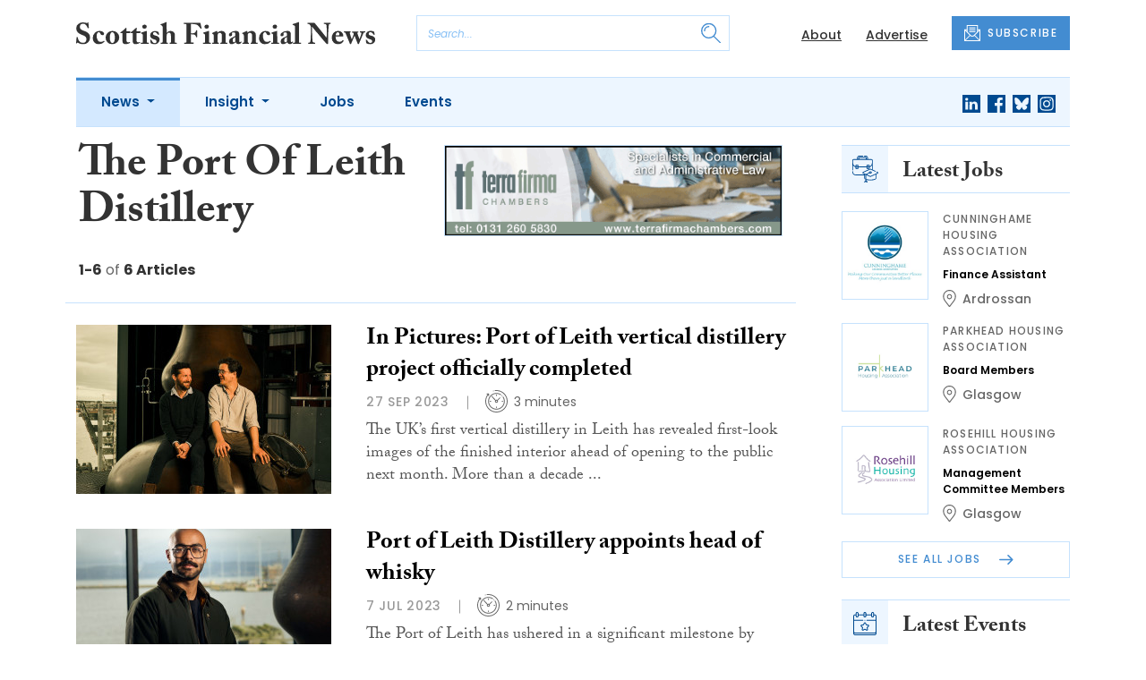

--- FILE ---
content_type: text/html; charset=utf-8
request_url: https://www.google.com/recaptcha/api2/anchor?ar=1&k=6LfpZJMdAAAAAEhT0pGJfcFCK5EuYZflCJvDYWe6&co=aHR0cHM6Ly93d3cuc2NvdHRpc2hmaW5hbmNpYWxuZXdzLmNvbTo0NDM.&hl=en&v=PoyoqOPhxBO7pBk68S4YbpHZ&size=invisible&anchor-ms=20000&execute-ms=30000&cb=ri4kf7fz4ngd
body_size: 49322
content:
<!DOCTYPE HTML><html dir="ltr" lang="en"><head><meta http-equiv="Content-Type" content="text/html; charset=UTF-8">
<meta http-equiv="X-UA-Compatible" content="IE=edge">
<title>reCAPTCHA</title>
<style type="text/css">
/* cyrillic-ext */
@font-face {
  font-family: 'Roboto';
  font-style: normal;
  font-weight: 400;
  font-stretch: 100%;
  src: url(//fonts.gstatic.com/s/roboto/v48/KFO7CnqEu92Fr1ME7kSn66aGLdTylUAMa3GUBHMdazTgWw.woff2) format('woff2');
  unicode-range: U+0460-052F, U+1C80-1C8A, U+20B4, U+2DE0-2DFF, U+A640-A69F, U+FE2E-FE2F;
}
/* cyrillic */
@font-face {
  font-family: 'Roboto';
  font-style: normal;
  font-weight: 400;
  font-stretch: 100%;
  src: url(//fonts.gstatic.com/s/roboto/v48/KFO7CnqEu92Fr1ME7kSn66aGLdTylUAMa3iUBHMdazTgWw.woff2) format('woff2');
  unicode-range: U+0301, U+0400-045F, U+0490-0491, U+04B0-04B1, U+2116;
}
/* greek-ext */
@font-face {
  font-family: 'Roboto';
  font-style: normal;
  font-weight: 400;
  font-stretch: 100%;
  src: url(//fonts.gstatic.com/s/roboto/v48/KFO7CnqEu92Fr1ME7kSn66aGLdTylUAMa3CUBHMdazTgWw.woff2) format('woff2');
  unicode-range: U+1F00-1FFF;
}
/* greek */
@font-face {
  font-family: 'Roboto';
  font-style: normal;
  font-weight: 400;
  font-stretch: 100%;
  src: url(//fonts.gstatic.com/s/roboto/v48/KFO7CnqEu92Fr1ME7kSn66aGLdTylUAMa3-UBHMdazTgWw.woff2) format('woff2');
  unicode-range: U+0370-0377, U+037A-037F, U+0384-038A, U+038C, U+038E-03A1, U+03A3-03FF;
}
/* math */
@font-face {
  font-family: 'Roboto';
  font-style: normal;
  font-weight: 400;
  font-stretch: 100%;
  src: url(//fonts.gstatic.com/s/roboto/v48/KFO7CnqEu92Fr1ME7kSn66aGLdTylUAMawCUBHMdazTgWw.woff2) format('woff2');
  unicode-range: U+0302-0303, U+0305, U+0307-0308, U+0310, U+0312, U+0315, U+031A, U+0326-0327, U+032C, U+032F-0330, U+0332-0333, U+0338, U+033A, U+0346, U+034D, U+0391-03A1, U+03A3-03A9, U+03B1-03C9, U+03D1, U+03D5-03D6, U+03F0-03F1, U+03F4-03F5, U+2016-2017, U+2034-2038, U+203C, U+2040, U+2043, U+2047, U+2050, U+2057, U+205F, U+2070-2071, U+2074-208E, U+2090-209C, U+20D0-20DC, U+20E1, U+20E5-20EF, U+2100-2112, U+2114-2115, U+2117-2121, U+2123-214F, U+2190, U+2192, U+2194-21AE, U+21B0-21E5, U+21F1-21F2, U+21F4-2211, U+2213-2214, U+2216-22FF, U+2308-230B, U+2310, U+2319, U+231C-2321, U+2336-237A, U+237C, U+2395, U+239B-23B7, U+23D0, U+23DC-23E1, U+2474-2475, U+25AF, U+25B3, U+25B7, U+25BD, U+25C1, U+25CA, U+25CC, U+25FB, U+266D-266F, U+27C0-27FF, U+2900-2AFF, U+2B0E-2B11, U+2B30-2B4C, U+2BFE, U+3030, U+FF5B, U+FF5D, U+1D400-1D7FF, U+1EE00-1EEFF;
}
/* symbols */
@font-face {
  font-family: 'Roboto';
  font-style: normal;
  font-weight: 400;
  font-stretch: 100%;
  src: url(//fonts.gstatic.com/s/roboto/v48/KFO7CnqEu92Fr1ME7kSn66aGLdTylUAMaxKUBHMdazTgWw.woff2) format('woff2');
  unicode-range: U+0001-000C, U+000E-001F, U+007F-009F, U+20DD-20E0, U+20E2-20E4, U+2150-218F, U+2190, U+2192, U+2194-2199, U+21AF, U+21E6-21F0, U+21F3, U+2218-2219, U+2299, U+22C4-22C6, U+2300-243F, U+2440-244A, U+2460-24FF, U+25A0-27BF, U+2800-28FF, U+2921-2922, U+2981, U+29BF, U+29EB, U+2B00-2BFF, U+4DC0-4DFF, U+FFF9-FFFB, U+10140-1018E, U+10190-1019C, U+101A0, U+101D0-101FD, U+102E0-102FB, U+10E60-10E7E, U+1D2C0-1D2D3, U+1D2E0-1D37F, U+1F000-1F0FF, U+1F100-1F1AD, U+1F1E6-1F1FF, U+1F30D-1F30F, U+1F315, U+1F31C, U+1F31E, U+1F320-1F32C, U+1F336, U+1F378, U+1F37D, U+1F382, U+1F393-1F39F, U+1F3A7-1F3A8, U+1F3AC-1F3AF, U+1F3C2, U+1F3C4-1F3C6, U+1F3CA-1F3CE, U+1F3D4-1F3E0, U+1F3ED, U+1F3F1-1F3F3, U+1F3F5-1F3F7, U+1F408, U+1F415, U+1F41F, U+1F426, U+1F43F, U+1F441-1F442, U+1F444, U+1F446-1F449, U+1F44C-1F44E, U+1F453, U+1F46A, U+1F47D, U+1F4A3, U+1F4B0, U+1F4B3, U+1F4B9, U+1F4BB, U+1F4BF, U+1F4C8-1F4CB, U+1F4D6, U+1F4DA, U+1F4DF, U+1F4E3-1F4E6, U+1F4EA-1F4ED, U+1F4F7, U+1F4F9-1F4FB, U+1F4FD-1F4FE, U+1F503, U+1F507-1F50B, U+1F50D, U+1F512-1F513, U+1F53E-1F54A, U+1F54F-1F5FA, U+1F610, U+1F650-1F67F, U+1F687, U+1F68D, U+1F691, U+1F694, U+1F698, U+1F6AD, U+1F6B2, U+1F6B9-1F6BA, U+1F6BC, U+1F6C6-1F6CF, U+1F6D3-1F6D7, U+1F6E0-1F6EA, U+1F6F0-1F6F3, U+1F6F7-1F6FC, U+1F700-1F7FF, U+1F800-1F80B, U+1F810-1F847, U+1F850-1F859, U+1F860-1F887, U+1F890-1F8AD, U+1F8B0-1F8BB, U+1F8C0-1F8C1, U+1F900-1F90B, U+1F93B, U+1F946, U+1F984, U+1F996, U+1F9E9, U+1FA00-1FA6F, U+1FA70-1FA7C, U+1FA80-1FA89, U+1FA8F-1FAC6, U+1FACE-1FADC, U+1FADF-1FAE9, U+1FAF0-1FAF8, U+1FB00-1FBFF;
}
/* vietnamese */
@font-face {
  font-family: 'Roboto';
  font-style: normal;
  font-weight: 400;
  font-stretch: 100%;
  src: url(//fonts.gstatic.com/s/roboto/v48/KFO7CnqEu92Fr1ME7kSn66aGLdTylUAMa3OUBHMdazTgWw.woff2) format('woff2');
  unicode-range: U+0102-0103, U+0110-0111, U+0128-0129, U+0168-0169, U+01A0-01A1, U+01AF-01B0, U+0300-0301, U+0303-0304, U+0308-0309, U+0323, U+0329, U+1EA0-1EF9, U+20AB;
}
/* latin-ext */
@font-face {
  font-family: 'Roboto';
  font-style: normal;
  font-weight: 400;
  font-stretch: 100%;
  src: url(//fonts.gstatic.com/s/roboto/v48/KFO7CnqEu92Fr1ME7kSn66aGLdTylUAMa3KUBHMdazTgWw.woff2) format('woff2');
  unicode-range: U+0100-02BA, U+02BD-02C5, U+02C7-02CC, U+02CE-02D7, U+02DD-02FF, U+0304, U+0308, U+0329, U+1D00-1DBF, U+1E00-1E9F, U+1EF2-1EFF, U+2020, U+20A0-20AB, U+20AD-20C0, U+2113, U+2C60-2C7F, U+A720-A7FF;
}
/* latin */
@font-face {
  font-family: 'Roboto';
  font-style: normal;
  font-weight: 400;
  font-stretch: 100%;
  src: url(//fonts.gstatic.com/s/roboto/v48/KFO7CnqEu92Fr1ME7kSn66aGLdTylUAMa3yUBHMdazQ.woff2) format('woff2');
  unicode-range: U+0000-00FF, U+0131, U+0152-0153, U+02BB-02BC, U+02C6, U+02DA, U+02DC, U+0304, U+0308, U+0329, U+2000-206F, U+20AC, U+2122, U+2191, U+2193, U+2212, U+2215, U+FEFF, U+FFFD;
}
/* cyrillic-ext */
@font-face {
  font-family: 'Roboto';
  font-style: normal;
  font-weight: 500;
  font-stretch: 100%;
  src: url(//fonts.gstatic.com/s/roboto/v48/KFO7CnqEu92Fr1ME7kSn66aGLdTylUAMa3GUBHMdazTgWw.woff2) format('woff2');
  unicode-range: U+0460-052F, U+1C80-1C8A, U+20B4, U+2DE0-2DFF, U+A640-A69F, U+FE2E-FE2F;
}
/* cyrillic */
@font-face {
  font-family: 'Roboto';
  font-style: normal;
  font-weight: 500;
  font-stretch: 100%;
  src: url(//fonts.gstatic.com/s/roboto/v48/KFO7CnqEu92Fr1ME7kSn66aGLdTylUAMa3iUBHMdazTgWw.woff2) format('woff2');
  unicode-range: U+0301, U+0400-045F, U+0490-0491, U+04B0-04B1, U+2116;
}
/* greek-ext */
@font-face {
  font-family: 'Roboto';
  font-style: normal;
  font-weight: 500;
  font-stretch: 100%;
  src: url(//fonts.gstatic.com/s/roboto/v48/KFO7CnqEu92Fr1ME7kSn66aGLdTylUAMa3CUBHMdazTgWw.woff2) format('woff2');
  unicode-range: U+1F00-1FFF;
}
/* greek */
@font-face {
  font-family: 'Roboto';
  font-style: normal;
  font-weight: 500;
  font-stretch: 100%;
  src: url(//fonts.gstatic.com/s/roboto/v48/KFO7CnqEu92Fr1ME7kSn66aGLdTylUAMa3-UBHMdazTgWw.woff2) format('woff2');
  unicode-range: U+0370-0377, U+037A-037F, U+0384-038A, U+038C, U+038E-03A1, U+03A3-03FF;
}
/* math */
@font-face {
  font-family: 'Roboto';
  font-style: normal;
  font-weight: 500;
  font-stretch: 100%;
  src: url(//fonts.gstatic.com/s/roboto/v48/KFO7CnqEu92Fr1ME7kSn66aGLdTylUAMawCUBHMdazTgWw.woff2) format('woff2');
  unicode-range: U+0302-0303, U+0305, U+0307-0308, U+0310, U+0312, U+0315, U+031A, U+0326-0327, U+032C, U+032F-0330, U+0332-0333, U+0338, U+033A, U+0346, U+034D, U+0391-03A1, U+03A3-03A9, U+03B1-03C9, U+03D1, U+03D5-03D6, U+03F0-03F1, U+03F4-03F5, U+2016-2017, U+2034-2038, U+203C, U+2040, U+2043, U+2047, U+2050, U+2057, U+205F, U+2070-2071, U+2074-208E, U+2090-209C, U+20D0-20DC, U+20E1, U+20E5-20EF, U+2100-2112, U+2114-2115, U+2117-2121, U+2123-214F, U+2190, U+2192, U+2194-21AE, U+21B0-21E5, U+21F1-21F2, U+21F4-2211, U+2213-2214, U+2216-22FF, U+2308-230B, U+2310, U+2319, U+231C-2321, U+2336-237A, U+237C, U+2395, U+239B-23B7, U+23D0, U+23DC-23E1, U+2474-2475, U+25AF, U+25B3, U+25B7, U+25BD, U+25C1, U+25CA, U+25CC, U+25FB, U+266D-266F, U+27C0-27FF, U+2900-2AFF, U+2B0E-2B11, U+2B30-2B4C, U+2BFE, U+3030, U+FF5B, U+FF5D, U+1D400-1D7FF, U+1EE00-1EEFF;
}
/* symbols */
@font-face {
  font-family: 'Roboto';
  font-style: normal;
  font-weight: 500;
  font-stretch: 100%;
  src: url(//fonts.gstatic.com/s/roboto/v48/KFO7CnqEu92Fr1ME7kSn66aGLdTylUAMaxKUBHMdazTgWw.woff2) format('woff2');
  unicode-range: U+0001-000C, U+000E-001F, U+007F-009F, U+20DD-20E0, U+20E2-20E4, U+2150-218F, U+2190, U+2192, U+2194-2199, U+21AF, U+21E6-21F0, U+21F3, U+2218-2219, U+2299, U+22C4-22C6, U+2300-243F, U+2440-244A, U+2460-24FF, U+25A0-27BF, U+2800-28FF, U+2921-2922, U+2981, U+29BF, U+29EB, U+2B00-2BFF, U+4DC0-4DFF, U+FFF9-FFFB, U+10140-1018E, U+10190-1019C, U+101A0, U+101D0-101FD, U+102E0-102FB, U+10E60-10E7E, U+1D2C0-1D2D3, U+1D2E0-1D37F, U+1F000-1F0FF, U+1F100-1F1AD, U+1F1E6-1F1FF, U+1F30D-1F30F, U+1F315, U+1F31C, U+1F31E, U+1F320-1F32C, U+1F336, U+1F378, U+1F37D, U+1F382, U+1F393-1F39F, U+1F3A7-1F3A8, U+1F3AC-1F3AF, U+1F3C2, U+1F3C4-1F3C6, U+1F3CA-1F3CE, U+1F3D4-1F3E0, U+1F3ED, U+1F3F1-1F3F3, U+1F3F5-1F3F7, U+1F408, U+1F415, U+1F41F, U+1F426, U+1F43F, U+1F441-1F442, U+1F444, U+1F446-1F449, U+1F44C-1F44E, U+1F453, U+1F46A, U+1F47D, U+1F4A3, U+1F4B0, U+1F4B3, U+1F4B9, U+1F4BB, U+1F4BF, U+1F4C8-1F4CB, U+1F4D6, U+1F4DA, U+1F4DF, U+1F4E3-1F4E6, U+1F4EA-1F4ED, U+1F4F7, U+1F4F9-1F4FB, U+1F4FD-1F4FE, U+1F503, U+1F507-1F50B, U+1F50D, U+1F512-1F513, U+1F53E-1F54A, U+1F54F-1F5FA, U+1F610, U+1F650-1F67F, U+1F687, U+1F68D, U+1F691, U+1F694, U+1F698, U+1F6AD, U+1F6B2, U+1F6B9-1F6BA, U+1F6BC, U+1F6C6-1F6CF, U+1F6D3-1F6D7, U+1F6E0-1F6EA, U+1F6F0-1F6F3, U+1F6F7-1F6FC, U+1F700-1F7FF, U+1F800-1F80B, U+1F810-1F847, U+1F850-1F859, U+1F860-1F887, U+1F890-1F8AD, U+1F8B0-1F8BB, U+1F8C0-1F8C1, U+1F900-1F90B, U+1F93B, U+1F946, U+1F984, U+1F996, U+1F9E9, U+1FA00-1FA6F, U+1FA70-1FA7C, U+1FA80-1FA89, U+1FA8F-1FAC6, U+1FACE-1FADC, U+1FADF-1FAE9, U+1FAF0-1FAF8, U+1FB00-1FBFF;
}
/* vietnamese */
@font-face {
  font-family: 'Roboto';
  font-style: normal;
  font-weight: 500;
  font-stretch: 100%;
  src: url(//fonts.gstatic.com/s/roboto/v48/KFO7CnqEu92Fr1ME7kSn66aGLdTylUAMa3OUBHMdazTgWw.woff2) format('woff2');
  unicode-range: U+0102-0103, U+0110-0111, U+0128-0129, U+0168-0169, U+01A0-01A1, U+01AF-01B0, U+0300-0301, U+0303-0304, U+0308-0309, U+0323, U+0329, U+1EA0-1EF9, U+20AB;
}
/* latin-ext */
@font-face {
  font-family: 'Roboto';
  font-style: normal;
  font-weight: 500;
  font-stretch: 100%;
  src: url(//fonts.gstatic.com/s/roboto/v48/KFO7CnqEu92Fr1ME7kSn66aGLdTylUAMa3KUBHMdazTgWw.woff2) format('woff2');
  unicode-range: U+0100-02BA, U+02BD-02C5, U+02C7-02CC, U+02CE-02D7, U+02DD-02FF, U+0304, U+0308, U+0329, U+1D00-1DBF, U+1E00-1E9F, U+1EF2-1EFF, U+2020, U+20A0-20AB, U+20AD-20C0, U+2113, U+2C60-2C7F, U+A720-A7FF;
}
/* latin */
@font-face {
  font-family: 'Roboto';
  font-style: normal;
  font-weight: 500;
  font-stretch: 100%;
  src: url(//fonts.gstatic.com/s/roboto/v48/KFO7CnqEu92Fr1ME7kSn66aGLdTylUAMa3yUBHMdazQ.woff2) format('woff2');
  unicode-range: U+0000-00FF, U+0131, U+0152-0153, U+02BB-02BC, U+02C6, U+02DA, U+02DC, U+0304, U+0308, U+0329, U+2000-206F, U+20AC, U+2122, U+2191, U+2193, U+2212, U+2215, U+FEFF, U+FFFD;
}
/* cyrillic-ext */
@font-face {
  font-family: 'Roboto';
  font-style: normal;
  font-weight: 900;
  font-stretch: 100%;
  src: url(//fonts.gstatic.com/s/roboto/v48/KFO7CnqEu92Fr1ME7kSn66aGLdTylUAMa3GUBHMdazTgWw.woff2) format('woff2');
  unicode-range: U+0460-052F, U+1C80-1C8A, U+20B4, U+2DE0-2DFF, U+A640-A69F, U+FE2E-FE2F;
}
/* cyrillic */
@font-face {
  font-family: 'Roboto';
  font-style: normal;
  font-weight: 900;
  font-stretch: 100%;
  src: url(//fonts.gstatic.com/s/roboto/v48/KFO7CnqEu92Fr1ME7kSn66aGLdTylUAMa3iUBHMdazTgWw.woff2) format('woff2');
  unicode-range: U+0301, U+0400-045F, U+0490-0491, U+04B0-04B1, U+2116;
}
/* greek-ext */
@font-face {
  font-family: 'Roboto';
  font-style: normal;
  font-weight: 900;
  font-stretch: 100%;
  src: url(//fonts.gstatic.com/s/roboto/v48/KFO7CnqEu92Fr1ME7kSn66aGLdTylUAMa3CUBHMdazTgWw.woff2) format('woff2');
  unicode-range: U+1F00-1FFF;
}
/* greek */
@font-face {
  font-family: 'Roboto';
  font-style: normal;
  font-weight: 900;
  font-stretch: 100%;
  src: url(//fonts.gstatic.com/s/roboto/v48/KFO7CnqEu92Fr1ME7kSn66aGLdTylUAMa3-UBHMdazTgWw.woff2) format('woff2');
  unicode-range: U+0370-0377, U+037A-037F, U+0384-038A, U+038C, U+038E-03A1, U+03A3-03FF;
}
/* math */
@font-face {
  font-family: 'Roboto';
  font-style: normal;
  font-weight: 900;
  font-stretch: 100%;
  src: url(//fonts.gstatic.com/s/roboto/v48/KFO7CnqEu92Fr1ME7kSn66aGLdTylUAMawCUBHMdazTgWw.woff2) format('woff2');
  unicode-range: U+0302-0303, U+0305, U+0307-0308, U+0310, U+0312, U+0315, U+031A, U+0326-0327, U+032C, U+032F-0330, U+0332-0333, U+0338, U+033A, U+0346, U+034D, U+0391-03A1, U+03A3-03A9, U+03B1-03C9, U+03D1, U+03D5-03D6, U+03F0-03F1, U+03F4-03F5, U+2016-2017, U+2034-2038, U+203C, U+2040, U+2043, U+2047, U+2050, U+2057, U+205F, U+2070-2071, U+2074-208E, U+2090-209C, U+20D0-20DC, U+20E1, U+20E5-20EF, U+2100-2112, U+2114-2115, U+2117-2121, U+2123-214F, U+2190, U+2192, U+2194-21AE, U+21B0-21E5, U+21F1-21F2, U+21F4-2211, U+2213-2214, U+2216-22FF, U+2308-230B, U+2310, U+2319, U+231C-2321, U+2336-237A, U+237C, U+2395, U+239B-23B7, U+23D0, U+23DC-23E1, U+2474-2475, U+25AF, U+25B3, U+25B7, U+25BD, U+25C1, U+25CA, U+25CC, U+25FB, U+266D-266F, U+27C0-27FF, U+2900-2AFF, U+2B0E-2B11, U+2B30-2B4C, U+2BFE, U+3030, U+FF5B, U+FF5D, U+1D400-1D7FF, U+1EE00-1EEFF;
}
/* symbols */
@font-face {
  font-family: 'Roboto';
  font-style: normal;
  font-weight: 900;
  font-stretch: 100%;
  src: url(//fonts.gstatic.com/s/roboto/v48/KFO7CnqEu92Fr1ME7kSn66aGLdTylUAMaxKUBHMdazTgWw.woff2) format('woff2');
  unicode-range: U+0001-000C, U+000E-001F, U+007F-009F, U+20DD-20E0, U+20E2-20E4, U+2150-218F, U+2190, U+2192, U+2194-2199, U+21AF, U+21E6-21F0, U+21F3, U+2218-2219, U+2299, U+22C4-22C6, U+2300-243F, U+2440-244A, U+2460-24FF, U+25A0-27BF, U+2800-28FF, U+2921-2922, U+2981, U+29BF, U+29EB, U+2B00-2BFF, U+4DC0-4DFF, U+FFF9-FFFB, U+10140-1018E, U+10190-1019C, U+101A0, U+101D0-101FD, U+102E0-102FB, U+10E60-10E7E, U+1D2C0-1D2D3, U+1D2E0-1D37F, U+1F000-1F0FF, U+1F100-1F1AD, U+1F1E6-1F1FF, U+1F30D-1F30F, U+1F315, U+1F31C, U+1F31E, U+1F320-1F32C, U+1F336, U+1F378, U+1F37D, U+1F382, U+1F393-1F39F, U+1F3A7-1F3A8, U+1F3AC-1F3AF, U+1F3C2, U+1F3C4-1F3C6, U+1F3CA-1F3CE, U+1F3D4-1F3E0, U+1F3ED, U+1F3F1-1F3F3, U+1F3F5-1F3F7, U+1F408, U+1F415, U+1F41F, U+1F426, U+1F43F, U+1F441-1F442, U+1F444, U+1F446-1F449, U+1F44C-1F44E, U+1F453, U+1F46A, U+1F47D, U+1F4A3, U+1F4B0, U+1F4B3, U+1F4B9, U+1F4BB, U+1F4BF, U+1F4C8-1F4CB, U+1F4D6, U+1F4DA, U+1F4DF, U+1F4E3-1F4E6, U+1F4EA-1F4ED, U+1F4F7, U+1F4F9-1F4FB, U+1F4FD-1F4FE, U+1F503, U+1F507-1F50B, U+1F50D, U+1F512-1F513, U+1F53E-1F54A, U+1F54F-1F5FA, U+1F610, U+1F650-1F67F, U+1F687, U+1F68D, U+1F691, U+1F694, U+1F698, U+1F6AD, U+1F6B2, U+1F6B9-1F6BA, U+1F6BC, U+1F6C6-1F6CF, U+1F6D3-1F6D7, U+1F6E0-1F6EA, U+1F6F0-1F6F3, U+1F6F7-1F6FC, U+1F700-1F7FF, U+1F800-1F80B, U+1F810-1F847, U+1F850-1F859, U+1F860-1F887, U+1F890-1F8AD, U+1F8B0-1F8BB, U+1F8C0-1F8C1, U+1F900-1F90B, U+1F93B, U+1F946, U+1F984, U+1F996, U+1F9E9, U+1FA00-1FA6F, U+1FA70-1FA7C, U+1FA80-1FA89, U+1FA8F-1FAC6, U+1FACE-1FADC, U+1FADF-1FAE9, U+1FAF0-1FAF8, U+1FB00-1FBFF;
}
/* vietnamese */
@font-face {
  font-family: 'Roboto';
  font-style: normal;
  font-weight: 900;
  font-stretch: 100%;
  src: url(//fonts.gstatic.com/s/roboto/v48/KFO7CnqEu92Fr1ME7kSn66aGLdTylUAMa3OUBHMdazTgWw.woff2) format('woff2');
  unicode-range: U+0102-0103, U+0110-0111, U+0128-0129, U+0168-0169, U+01A0-01A1, U+01AF-01B0, U+0300-0301, U+0303-0304, U+0308-0309, U+0323, U+0329, U+1EA0-1EF9, U+20AB;
}
/* latin-ext */
@font-face {
  font-family: 'Roboto';
  font-style: normal;
  font-weight: 900;
  font-stretch: 100%;
  src: url(//fonts.gstatic.com/s/roboto/v48/KFO7CnqEu92Fr1ME7kSn66aGLdTylUAMa3KUBHMdazTgWw.woff2) format('woff2');
  unicode-range: U+0100-02BA, U+02BD-02C5, U+02C7-02CC, U+02CE-02D7, U+02DD-02FF, U+0304, U+0308, U+0329, U+1D00-1DBF, U+1E00-1E9F, U+1EF2-1EFF, U+2020, U+20A0-20AB, U+20AD-20C0, U+2113, U+2C60-2C7F, U+A720-A7FF;
}
/* latin */
@font-face {
  font-family: 'Roboto';
  font-style: normal;
  font-weight: 900;
  font-stretch: 100%;
  src: url(//fonts.gstatic.com/s/roboto/v48/KFO7CnqEu92Fr1ME7kSn66aGLdTylUAMa3yUBHMdazQ.woff2) format('woff2');
  unicode-range: U+0000-00FF, U+0131, U+0152-0153, U+02BB-02BC, U+02C6, U+02DA, U+02DC, U+0304, U+0308, U+0329, U+2000-206F, U+20AC, U+2122, U+2191, U+2193, U+2212, U+2215, U+FEFF, U+FFFD;
}

</style>
<link rel="stylesheet" type="text/css" href="https://www.gstatic.com/recaptcha/releases/PoyoqOPhxBO7pBk68S4YbpHZ/styles__ltr.css">
<script nonce="IdI-_4t2VDXwLZRelwDxQg" type="text/javascript">window['__recaptcha_api'] = 'https://www.google.com/recaptcha/api2/';</script>
<script type="text/javascript" src="https://www.gstatic.com/recaptcha/releases/PoyoqOPhxBO7pBk68S4YbpHZ/recaptcha__en.js" nonce="IdI-_4t2VDXwLZRelwDxQg">
      
    </script></head>
<body><div id="rc-anchor-alert" class="rc-anchor-alert"></div>
<input type="hidden" id="recaptcha-token" value="[base64]">
<script type="text/javascript" nonce="IdI-_4t2VDXwLZRelwDxQg">
      recaptcha.anchor.Main.init("[\x22ainput\x22,[\x22bgdata\x22,\x22\x22,\[base64]/[base64]/UltIKytdPWE6KGE8MjA0OD9SW0grK109YT4+NnwxOTI6KChhJjY0NTEyKT09NTUyOTYmJnErMTxoLmxlbmd0aCYmKGguY2hhckNvZGVBdChxKzEpJjY0NTEyKT09NTYzMjA/[base64]/MjU1OlI/[base64]/[base64]/[base64]/[base64]/[base64]/[base64]/[base64]/[base64]/[base64]/[base64]\x22,\[base64]\\u003d\\u003d\x22,\x22XH7Dr8OuV8Orw7nCmGEWJAbDiyPDl8Kfw5LClMOXwqHDjAM+w5DDt1TCl8Okw48CwrjCoTJKSsKPKsKYw7nCrMOQLxPCvFpHw5TCtcO0woNFw4zDr2fDkcKgfSkFIik6aDsbScKmw5jCgmVKZsOCw6EuDsKrflbCocO/wqrCnsOFwrlWAnIuH2o/cQZ0WMOTw7Y+BCTCi8OBBcO5w54JcG7DhBfCm1fCscKxwoDDkll/VGEXw4dpDxzDjQtBwoc+F8KPw4PDhUTCiMOtw7FlwoLCp8K3QsKQcVXCgsOfw5PDm8Ogd8OAw6PCkcKGw6cXwrQewo9xwo/[base64]/CpybCknHCoEfDosK8FTUSw4N7w64YAsK7e8KSNylEJBzCjT/DkRnDglzDvGbDt8KpwoFfwrPCsMKtHF/DnCrCm8KTIzTCm3jDnMKtw7k5BsKBEHUDw4PCgELDhwzDrcKVY8OhwqfDnAUGTlvCsjPDi3PCtDIAXArChcOmwqIrw5TDrMKXfQ/CsQBOKmTDg8KCwoLDpn/DhsOFESnDp8OSDFlfw5VCw5vDv8KMYXnChsO3Oyw6QcKqNyfDgBXDlMO6D23CvjMqAcK2wpnCmMK0UMOMw5/CuiFdwqNgwohTDSvCgsOnM8Klwo1TIEZAMStqEcKDGChjaD/DsQpXAhxywprCrSHCtcKew4zDksOBw4AdLA/CmMKCw5EjRCPDmsOWdgl6woMsZGp5HsOpw5jDusKjw4FAw789XSzCp15MFMKkw4dEa8KOw6oAwqBAfsKOwqAdEx80w5tadsKtw4d0wo/CqMKlMk7CmsKGbjsrw4I8w71PZAfCrMObAE3DqQgnPCw+dBwIwoJOVCTDuCzDncKxAxBTFMK9B8K2wqV3ehjDkH/Cm0Yvw6MPZGLDkcOzwprDvjzDqMOUYcOuw4kzCjVoJA3DmjBmwqfDqsOwPyfDsMKtGBR2DcOew6HDpMKRw4vCmB7CiMOqN1/CjsKiw5wYwprCug3CkMOzPcO5w4YCD3EWwrfCmwhGUx/DkAw2ZgAew4M9w7XDkcO9w5RTORUGGggMwpHDhW3CgEYUHsK5NgbDv8OqYC7DrDHDv8KYbjFRV8KAw7LDpkIdw5jClsOJRsORwqTCvcOgwqRZw6fDmcKadATCimxkwp/Dj8Opw69BWizDh8OmScKvw6lEHcO3w53ChcOhw6zCjMOzPsOrwpTDuMKxblE7FCdFEkQkwohiajBlIE90MMKCGMOof17DtcOsNDwQw5LDvRvCm8KvFsO/JMOPwpvCm10xZSRCw71LG8ORw5I0E8OXw7DDqWLCmwY8w5LDsEhRw6tYNU8Yw6jChcOAB1DDg8KzIcOVRcKJX8Opw4/Ctl7DtcKTC8OQGl7DpHzChsO7w67CiSVAb8O8w5tYOnZoUWvCrEYsfsK4wrxuwqkzV3jCkk7ClEQAwrxWw7vDl8OXwrLDpMOtOAFEwq0GTsKsUmAnIz/CpE9tSixwwrw9V3dfR2Qic1ZCLxksw58EI2DCq8OOesOTwoPCr1DDsMOSM8OORF1Aw4vDp8KXSjAOwr0sM8OHw5nCvCbDiMKmXibCsMK/w5DDgsOmw5kVwrrCncOMeDMZw4bCvzfCki/CrD4QWQBAR0cuw7nChsOvwq5Kw5nCjMK6bF/DoMKfX0rCiFHDiG/[base64]/woTCi8OzQ8O6UsO0w7PDiSvCpFZ3w4zDj8KUDhnDjFcAWzDCrmgmJgdjQF3Csm5/wr4ewqsWXTNywpVuCMK0ccKmPcO0wprCj8KXwo3Cj0zCvghPw5tfw5YdAhrCtnnCjXYFFcOHw44qdV3CnMO/dsKaEMKje8OsGMOBw4/DqX7Cj3jDmFdAMsKGTMOFP8OSw5tUDj1Nw5h0SxhKeMORahQTBsK1Umorw4vCqTYvOxFhEMOywrcNYETCjMOTKsOLwrDDnzMGRcOew74BX8ODOxZOwpJkfBTDqsOyUcOIwpnDoG3DjCoNw6lXfsKfwo/CqUZ3ZsOpwrVDMsOMwr94w6fCvMKRPx/Co8KYHl/DkCQ/w70TZcK/dsOXPsKDwrUuw7PCnShxw4Ucw7osw7MBwrlqVsKWOll7woFswopFJxDCoMORw6nCnwcLw4xaXsORw7PDn8KBdx9LwqfChGrCgAbDrMKFWDI7wp/ClkQ1w4/CgANfYU3DqMO8woJRwrfCj8OQw54Jw5cHRMO1wonCj0DCtMO5wr/CrMORwpVZw5EiGj/DujlLwpdGw7VTGz7CtQUdI8OJZjo1aSXDu8OPwp3CkmfCqcOJw5IHEcKAM8O/wqopw43CmcKmfMKXwrghw4FJwotlNkfCvTliwphTw5opwo/CqcOWK8Otw4LDqig7wrMiaMKnam3CtytLw50LLm5Qw7XChwBZRsKoQMOtUcKRDMKFdEjCiArDosOOQMKBICrDsnTDh8K/SMOmwqZ1AsKydcK1woTCn8OcwoBMfMOswoXDsn3CqsOlwqnDpMOnO0xqOAzDiG/DkCYXUMK6MyXDkcKHw4w/NVoDwrjCgMKAKjrCnFZFw6zCiDx5acKUX8OXw4kOwqpnUhIUwoTDunXCvcKVGU8zfxsLP2/Cs8K4bRPDswjCrXkWb8O2w63CpcKmWBt9woM0wqDCqWo0f0bDrwwYwo8kwpZGaVETHMOcworCn8KzwrN+w7jDq8KrbAHCvcO/[base64]/DuMO6w5wKwp1Hw4Q4bWnCvMKtM8KPEMOWRH3Dg1vDoMKKw47DskVLwqRRw7PDicK/wrdkwo3CisKeR8KBBsK9e8KrY2vDk399wojCt0dISgvCmsOmQT5gMMOZc8KJw69rRSvDksKxAMOTWR/DtHPChMK9w5zClmZew70Mwo9Zw4fDiH3Cr8K5N0o7w6g0wq/DiMKSw7fDn8K7wqlOwqzCkcKFw5XDo8O1wr7CuQTCmGdzJCofwrDDnsOFwq1BZXIpdhTDqAgDF8KRw5sZw5vDhsK2w5/DpsO5w4Urw4kAFsONwo8EwpRkIsOpw4zCtXfCkcKCwonDqMOEC8KMc8Ofwo1iHcOUW8OoUnvCl8K7w6rDvxbChsKQwpc1wprCo8KKwp3CiFJwwovDrcKbGMKJHcO1f8ODFsO/[base64]/PcO6wrPDo8KrEXvCnRjDtGzClcONw6RdBGVOGcK3wpQ1M8KXwo/DlsOAeynDuMObcMOIwqXCrsKDR8KhNS4vUzHDlsOIT8K6QEFWw4/CtB4XI8OGSAVRw4jClsO5Y0TCqcK2w7poEcKTScOzwrZ3wq14c8OMwpo/[base64]/ClcOYwrhsO8KLwo3Dv8OeCcOvPMKIwqTDqsOAwrPDvixuw6fCtsKQRMKbd8KjYsKzCHjCky/DgsKRD8OTMmgFwoxDwrbCoRnDmHFMNsKIDD3Ch3Q/w7k6N1nCugLCp2TDklHCssKfwqnDnsODwrXDuSrDqU7Cl8O+wqFfYcKuw5USwrTCrGcQw59kKwrCpUPDjcKJwrwgIWbCrzDDhMKaSWjDiFcbNWwswpEOFsKYw6HCpsOxY8KHFBdbYiYSwplTw6PCjcOlJn1Pc8Kzw4M9w4JBXkcgKVHCqMK/[base64]/CocOMwofDhMK4wpQoPXLChFfCosO8UF/[base64]/DmcOhLcOWIjTDiVPCuMOTwpbCmwJQwrnDkCnDqWAzRyjDr21/dx3DicOAN8O3w7wuw6Ibw78hbR5fFzTCjMKRw7LCiltcw6PCtzDDpA3Cr8Kyw4hLC3M9A8Kiw53Dg8OSScO6w6ATwqoAw6kCB8Oqwpdww6kRwopHGsOnPwlbWMKmw6gPwoPDlMKBwoguw4/DmRXCtj7CucOHXS88B8K4ScOpD3U6w5JPwqFpw4MJwq4mworCpQrDpcKII8K2w7odw4DChsKILsKJw7zDoSZEZDbDujDChsK/I8KgAsObNixUw4IfwpLDogcfw6XDkGBXS8OHRkDCjMODD8O7TmFIPsO8w7wRw5c3w7nDgw/[base64]/CvcOFwpoiKcKSZndOdBXCo3g3w55iO1NMw6jCjsOJw77Cv3gkw7jDnMORewHCrcKlw7PDmsOdw7PCv2vDvMKWdMObHcKmwp/Cp8K/[base64]/CsD9nfT3DlQLDtnZtw6nDm0t/w7bCt8OJY38bw6DCkcOyw7cSw4tBw6IrWMOTwqrDt3HDiF7Dv09fw4fCjFPDkcK/[base64]/DlcOBwq4vbcK7w40Sw6XDqX1iTMODKDTCisOnLgLDtkjDtl7CrcKrw6TCocO3PmTCrcODCgdfwrcnEDBlw45aUD7CsEPDtCARaMO0f8KUwrPDvWvDhsKPw7HDsEvCsnnDjHXDpsKxw6xdwr8DC3tMEcOOwr/DrC3CscOfw5jCsGNgQk1RcGfDtXd6woXDkm5lw4A3A3HDncOow4vDm8O/bGTCpQzCh8KmEMO3NUQqwrnDo8KKwr7CtjUaUsOxecO8wqTDh07CigrCtk3CryHDj3JVD8K7OGZ5IRMJwpRbcMOjw5kgbMKxTEwYc23DgwDCvMKeLBvCkBQeIcKXMHTDt8OhBWnCr8O1RMOYNigxw7LDrMOSZjDDvsOWVlzCk2d/[base64]/DvsKHAcO3DGzCqTZiwpXChx/[base64]/d8O3fT3DtMOVAx5Lw5Y/fRtkb8OQLMKpRmzDthpkejbCvC5vw6F1E1zDtMOFdcOAwonDi0zCoMOOw4LCrMK3ZRsuwqbCg8Kvwqo/[base64]/w7rChFfDjkHDpsO7LHzDmCHCt3Fmw4wScHTDosKSwpUsMMOtw5PDrG7DsnLCgxs1f8OudsOEKMOzXwMuBXlIwpAkwo7CtjojB8OxwpDDoMK2w4c1WsOXEsKww60cw4g/D8KEw7zDgAnDp2TCrsO7Nw/DqMKZTsK7wqDDtDE4ET/CqSXDuMO1wpJPJMOdbsKtwq1rw6ppR2zCpcOFOcOaDAJlw7vDu3NLw7RncFDCghdew7t8wqlZw5IKTR/CkSjCtMOzw5nCu8OHw6vCvUbCi8OPwqtCw5Nsw4orZMOhSsOOe8KPSy3CkMOHw6HDjxvClsKmwqQqw6jCgkbDgsKcwozDjsOawqLCuMOlT8KNDMOFUXwGwqRIw6JMA3fCsXLDnDzCqsO/w7hZQMO8VT0Pwoc5XMOCBhFZw4DCl8K7wrzDgMKJw5wUWsK9wr/DkCXDkcOQXsK0KjbCpcOdRzrCqcKEw6xUwo7DiMOewpwMLw/CkMKeRjg4w5jCoB9Mw5jCjBVadVInw61XwpRgMcOgLVvCrH3DoMO/wp/CghFrw4nCnsOTw43CssOFL8O0W2/CjsKXwrnCgsKCw7Zwwr7CpQc/d1Ndw4DDusKwAAg9GsKFw6BHaGvChcOBKRHChmxMwqExwrd6w75FCwUSw4vDtMKYZjzDvFYSwqvCvjVVf8KewrzCqMKLw4Jrw797D8OJOE3DoDHCk1BkMsK7w7Vew53DvXg/w6MpasO2w6XCisOVVT/CvVAFwo/Cjn4zwqh5bwTDqzbCrcORw5/DgkvDnQPDiyUnbcKswprDicKtw6/DhHw+w7zDtMKPaXjCpsKlw6DDs8KeCxIXwqrDjS83P1QSw4/DgMOJwoPCtU5UclPDgBrDh8K/UcKCN1JUw4HDjcKXI8K+wps+w7RJwrfCrWvCq0czPxrDgsKuW8K2w5Msw5TDg0bDsWEZw4LCjnbCmMO+BlhtPTZUNRvDkXshwoDDo1TCqsOQw6TDpU/Dg8O/ZMKIw53DmcOKOcO0EjzDqXYzesOscknDqcOpEsOcEcKxw6PCr8KZwopTwr/CoUvDhm9cU05oXWzDtEHDrsO0WMORw6DCk8KnwrjCisOMwoJubEAfLBB2XSYyPsODw4vCvVLDoQ42w6I6w63DmMKrwqIfw7zCrsKsJiUzw70lSMKnZSTDvMOFBsKIZjEQw4/DmALDk8K7THoXKcOJwrXClAgAwprCpMKhw4JKw7/CsQdlEcKKacOAOk7DksKpQUpBw54TOsOPHxrCpHh1wqQRwoEfwrRyeCnCizDCsFHDqgXDmnHDr8KTDTtQLDs/w7jDq2cxw7bCp8OYw7gIwqbDq8OhYGgow4BNwod6UMKIfXrChgfDmsKFaktALhHDisKhcn/[base64]/cMKKP8OkT8KtGlRkw4hNw6/CkcOCwrHCjRHCvmRMP30Qw6rCrQRTw4N0FsKZwoBaSsOKFT1UInwAT8Kywo7ClzhPDMOGwpFFaMO7LcK9wozDtlUiw5vCsMK2woBqw65GBsOBw4jCtTLCr8KvwpfDmsOsVMK5QAnDmlbCmGLDq8OYwpnCpcOewppAw7oAwq/DsxHCn8KtwpjCvwzCv8KSIU9hw4QrwpU2XMOow6JMd8KEw6XClCLDlmDCkDA3w5A3wqDDjS/CiMOSW8OMw7TCjsOTw51IBl7CkSZkwq1MwpVQwqhiw4lbB8KLQB3CicOIwprCqcK0VWoNwpdNXzt0w6DDjF7ChlMbQcObCnLDuFPDqMKNwo3CqApQw4XCg8KzwqwaT8K0w7zCnSjDhgnDmzswwrDDg2rDnG0RXsOOOMKOwr/[base64]/BwgWZFVKw6DDucKQTUBzEsO1w43CgcO/wqBjwqLDnV5uHMOsw51kcETCssKww73Dmn/[base64]/[base64]/[base64]/VhHDkMKUw5sPwqjChsKTwrEwwqdfw4tZEMKTw7A8RsKxw69mAUnDkQlFFzbCr0LClQQmwq7CnC/Di8KOw5jCqhMoYcKSTFU7eMOXS8OEwrbCkcKAw6Z2wr3CrMOVXBDDr3dCw5/DrEpmIsKzwo1ow7nCvxvCpwdAbggRw4DDq8O4w4NQwoUsw7fDgsKWFHXDtMKgwrYqw40fF8OCdjXCt8O5w6bDtMObwr/DuFsMw6PDoj4/wr8RABzCpcKzICBbejM5OsOeRcO8A3IvEsKYw4HDk3hbwo4gJWnDgVxcw7/Cp2PDmsKdDjV6w7XDhydSwqHChltFZFnDnD/CqiHCnMKNwo7DtMOTVl7DhB7DisOCBSpMw5TDnFBSwrM0R8KYLMOWaD1WwqRJW8K1DVodwpgCwq3DvsKqXsOEOQLDr1XCiQzDiHbDvsKRw7PCusOFw6J6BcOVfQpdRXkxMD/[base64]/YcK5X8K8WsKxYn4bw4Vbw7d/QcKrdMOLCsOhWsKHw4Fbw5LDscK9w5DCjVwIMsKVw74jw7XCk8KTw6A/w6VlEVRoYsOaw581w5kneC3DuH3DnsOnGgfDlsKMwpLCuT7ClGpaby89DFXCgkLCucK3PxNvwrTCsMKBFQ0KKMOrAHUqwqVDw5ZVO8Onw5TCsA4vwq0OckTCqx/[base64]/S2PCt8O7w5ggwqImEggGwpLDp8KdDsOgcTXCosKHw7fChsKsw73DtsKZwo/[base64]/DoS0gIznDmsKzecO9OFQKw4DCslnCmklZwoN/w77CnMO5VjZ0PnVSasKHRcKoa8K6w7vCrsOrwq82wrkpaEzCpsOmKjsWwqDCtcKTTSp0G8K+DHnCnnAJw6k8GcO3w40gwrJCAHx1LRgnw6sQCMK2w7bDtAMCfj3ChcKrT1/DpcObw5ZACDVhBQ/[base64]/Cv8OMwpzDq0HDgV8wIid1SjZ+w6R4PsO5wo92wqXCmXYwUEXCkXpXw4gjwpA6w6zCgCzDmnpcw7/DrFUawqbCgD3DgVMawplIwroRwrMqZ3DCisKkdMO+woHDqcOFwodOwqxNcQodXTAxUVHCrzouVMOnw43CuBIJIALDjwwuHMKQw7HCk8KjTcKXw6tew4x/wpPCowU+w4xEOzpQfx8HGcOzAsO8wq5cwpfCtsKTwowAUsK7wqBFVMODwpYmfAIkwpU9w4zCu8O5ccOlwo7CvcKkw7nDjsOrJEoQKwjCtxdCYsOdwrDDgBbDmQTDl0fCvcOxwoZ3Ei/CsS7DlMK7eMKewoIdw6cRw7LCncOGwoV0fzvCiE1XfjsKwpbDm8KiVcOIwqnCsDx5wqAJWRvDp8O/eMOGB8K3asKhw5TCtFZfw4/CiMK1woxNwqDDt0fCtcKhXsOjw6dxwrDCnirCh2ZeSQvCvsOXw5lTE1LCuHnDuMKLUW/DjwlIEgvDthvDu8OBw6o4QG98D8OzwpnCtm5GwqrCgcO9w7IDwph6w5NWwrwXHMK8wpjDhcO0w5YvMipjQsKScEPDk8K5CcOtw6oxw4sLw7hQWF91wpPCh8Oxw5LCv3kVw4NSwrl5w5ovwpPCq0PCogTDtcKtTA/DncOFcGrCg8KnMXDDocOtb30ocHJ5wr3CoRIFwqgRw6dwwocYw75IShDCimYMCMONw7rDssOAYMKwWibDvV0QwqMgwo/[base64]/Ci8KOeMOQw7hONBwTwr4FBAF0HzYTMcOaPw/DmcK/cxIswo0QwoXDrcKpDsKnVhLDlD1Hw7ZTDnPCsWQtCcO/woHDtUTConJAXMKxUgtiwojDiz0/w5ctE8KPwqfCmsOJK8Odw4zCuWvDumBHw6xrwpzDusOqwr1+FMK7w6/Di8ONw6I8PsOvdsKhNxvCnB7Cq8Kgw5xJTcKQEcK4w6olCcKlw5PCrHsIw7zDm2XDjxVGMSpTwpwBZcK5wq/DrlvDh8O4wq3DkxUbLsO2a8KGPFzDkTjCqDoUCj7DnFFxDcO8ElzDnsOAw45LKFTCplzDpRDCm8O8LsKOF8KLw6bDj8KFwoQRBRltwovCvcKYIMOBD0V6w7hFwrLDkRIowr/[base64]/RsK6FMOxw4RjfcK2UTvDoltZwqVVwrxwVHsSU8K/Z8KiwrxnQcKuesONZ10UworDkyXDjcKTwolNLX5cbzAaw7zDvsOsw4vCvMOES2LDm39XLsKfw7YEVsO/w4PCnRIwwqfCvMKKJgRdwqwWbMO3K8Kowr1VKBLCqUVbZ8OeEhDCmcKNKsKGEHnChCzDr8OmQFARw5pHw6rCkHLDm0/CvR/Cm8OXwpXCjcKQOMKBw7BAEMODwpYVwrNuE8OhCg/[base64]/CqcKhN8KDecObw4h2ecKFwp1PEcOeworCusK2TcOdwpVaDcKRwpslwrTDkcKTF8OmX1jDqS0xfMOYw6s3wq5Tw59jw752wovChi99esKmWcOzwp8ww4nDvcOVBsOPcH/DkMOOw4vCmMO2w7wMDMKgwrPCvBUBBMKbw6omTWxrcsOZwopDFh5KwowVwoNnwqHDgMO0w6l1w6Ukwo/ClSRNcsKew7vCiMOVw6HDsBLCg8KNZ1YBw7cCLsKaw4UPLknCv2zCpnApwqDDuAHDpWzDkMKGaMOXw6JUw7PCkArCjn/CusO/PT7DnsKzbcOHw5rDlS9+B3bChsO1UlnCh1RtwrrDu8KcaT7DqsKYwqkNwooIMsKid8KfenXCn2nCiiQuw7Z0fW3CusKWwozDgsODw5nDmcOpw4ksw7FuwoDCuMOowqzCncOAw4Iuwp/[base64]/CksOXC8K0w5HDjFTDiSojVDjCtwZNf2vDvGXCmEDDjmvDhcKOw6hsw7rCscObwogJw4MkRCoYwokvJ8KtasOzGsK6woEfw60qw77ClRfDscKkUcK7w5HCu8Ofwr5Yb0bCihXCksObwrnDuRY/aRZVwpJQI8KTw7phWcO/wqVpw6RXU8O/[base64]/PQXDpsKKN8OqHcK3w6PCuMK9TibCoFzCmsKJw5QrwrhCw7lYcG8LI0BywrTDljzDkAsgYB5Iw5YDfhJnPcOEP1t5w7M1Choiw7U2bcK5Y8KMRzvDlWrDqcKxw7rDn2vClMOBHxICM2bCscK5w5zDisKMXsOPB8O0w4LCs0nDgsKyAVHCnMKGWsOqwq/DksOOZxjCsQPDhlPDvMO2XsOya8OxW8OLwokyDcOuwq/CnsKuSCrCknB/wqjCiWIYwrZcw4/DicOBw7E3AcOJwpjCn27Djm7CnsKmMUA5U8Kzw53CpMKIEHhQw4LCpsK7wqBML8OUw6jDu29yw7zCgyQowrvDsRsnwpV1RsK/[base64]/CvMKqVjzCs2jCkcOPAsOxw43Cl2oYwobCmsKsw5TDncKywprDmlE7RsO5I0xuw53CkcK5wrrDj8O3woHDkcKZw4Jww7RWRMOvw5jChBlWU3ouwpINU8K3wrbCtMKpw4xswqPCs8OGQsOOwqjCicKDUkbCmsObwrwSwoBrw7hGQy0NwpN3FUkEHsKjQ3XDpngxJ2dWw4/Do8O/LsO+eMOewr4kw7J1wrHCscKywr7DqsKGExHCr1/[base64]/CqMOUwpTDtsKgAWYawrvChMOXwoHDtgRow7HDncKxw7jCoAwUwrMAOcO0WQLCjcKRw6cOfcO7PWjDqlJ6BEAqO8KkwoMfKy/[base64]/[base64]/[base64]/DhQQBw7nDoMKZwppHMcKMw4oLbw3DsitEf0VcwqPCt8KOSmI5w5HDtsKpwoPCusO4FsKow6rDocONw7dhw7zCs8OIw6sMwpPCncOPw7XChQJrw6/DqT/DpcKPKRrDrgLDhQvDkAVAF8KdPlHCtTI0w5tOw69Gwo3DjkoWwoVDwpHDj8OQw4wBw5jCtsK/Ph9RAcKCJsOdFMKgwobChVjClyLCgy09w6fCrwjDvmYKUMKlw4fCpMO1w7jCscKIw7bCkcOxN8KJwrvDrg/DqizDisKLSsO2OcOTAwJxwqXDuW3Cv8KJDcK8ZsOCNXADH8O1fsOyJxLDmyVIYsKxw7TDqMOQw4nCu2ogw40Xw68Hw7MDwrzClxLDjT1Lw7fDlx/CncOeegksw6EEw6FdwoVSHMKywpwyEcOxwoPCmcKqfMKOLS5HwrXCtsOGKRRrX3fCjMK+wo/CmHnDiUHCkcKWHGvDs8KJw4vDsDxEd8OKwo4CTG9OdcOAwoTCmhbCtSoRw5FtO8KKQDAQwq3DmsKOZV0UXwnDssOLMiXCqQ7CjsKPN8OsWnoiwo9UR8KyworCtiw9MsO5PcOzK0vCo8Okwp93w5TDomrDpMKHwoggdCoqw4LDq8K1woRZw5t2IMOuSiQwwq3DgMKMJx/[base64]/DiMOGwrASE3DDhAMbwqMLB8O8cCovXcKvw7tTQsOuwo/Dv8ONMUbCs8KPw5rCtDLDmMKBw4vDu8KywoNkwpInF15sw7TDuQNjXcKWw5vCu8KJHMOow7TDhsKAwplobQ9uEMKdZ8K6wpsRe8OtEMOKIMOOw6PDjAfCmFLDr8KowrTCu8Kgw750SMOlw5PDoEUzXy/CvyRnw707wrd7w5vCrlbDrMKEw6HDv0MIwqvCp8OxExDClcONw7d/wrTCsT55w5twwrEOw7V1w4rDm8OMV8Okwow4woMdOcOuHsO+dDjCgTzDosOyccOiXsKrwosXw511FcKhw5cGwpMWw7gwGMKCw5PCgcOmRXscw782wojDg8OBIMOvw6TCu8K2wrV+w7vDosK+w6TDgsOyNixDwo5Pw6RdIwxGwr9Ef8OdYcOTwrpmwr98wp/CiMOUwq8CIsK7wq/CkMKqYnfCt8OjEzlgwoAcE2/CoMKtDcO3wo3CpsK8w7TDrXsbw5nCtcO+wptKw4rCiQDCqcO+w47CnsKtwqE+CxvCjTNrfMK6TsK2KMKMJMKqX8O7w4NILwrDucOyT8O1RzdPI8KNw6o3w57Cp8Kswpchw5DDvcOJw5rDumojZxZKejJoJxLDpMOLw4bCmcOiaiBwHR/CksK2OHBPw4J0Qm5owqIiFxN4McKbw4fCgRJ3UMOAasO9U8Kew5ZHw4PDvRQ+w6/Ct8OkWcKkMMKXBMKwwrQiSyDCnU3CnMKbdsOKah3Dk1wIByJjwo8ew4HDvsKCw4h/c8ORwrBCw73CmzFvwovDnAjDlsOVXS0cwro8LRBVw5bDiWnCjsKGP8K/Dx0pScO5woXCsTzDn8KaasKDwoXCqnLDnws5BsKsf2jCicK+w5ogwqjCvDLDrRVxwqRhYC/[base64]/CiBbCgcKmOko1MT16CAjCgMOcwoUBw7LDtsK2wq8IAQEHKkkKX8O8EsOOw6F9d8Obw4Uow7VDw6/DhVnCpxjCi8O9dH8HwprCjW1QwoPDrcKNw4k4w5dzLsOxwqwJAMK0w5g6w63ClcOETsKcwpbDlsOUAMOAFcKbDMK0Bw/[base64]/DqxMTO2nCkcKAZknDvjjDkHHCtFoSw5xsXDvCjcKtacKDw5TCusKHw7DCoWk/BMKGRxvDr8Kbw7nCvxzCgSTClMKlOMOBdcKTwqdowo/Cjk5rHFQkw74hw4MzEGV7IGhlw45Pw6dBw5PDggQ5Bn7CnsKYw4JMw74zw4nCvMKJwp3DosK8SsO9diQww5RkwqIiw50Iw4AhwqvDgTvCm0/CqsKBw6xJPhFNwrvCj8Oja8ObZiIKwpMEYjAyYcKcZ11NGMOMHsO4wpPCisKvXD/CjcKtXFBnXWIJw5DCpHLCkmrDmXENUcKCYHnCu2BvScK2NcOZQsOsw6HDhcOAN1QYw7XClsO3w5cfABpTXjPCrj1kw57Cr8KPRFnCuXtPJwvDu03DosOZPwU8GljDkHBTw7IYwqXCtcODwpLCpX3DosKEUsOmw7rCij8MwrDCt2/DpXtldxPDolVNwqVBQ8O8w7Mhwollw6kBwocdw6x3TcKBw4QQwonDiR0LTBvCmcOJGMOaGcKZwpMSP8OUPB/CmwFrwoTCjB7CrnZnwpZsw6MtJkQvMwjCny/DusOJDsOjQhrDpcOHw4BjGB1nw73CpsKEXCPDiwJHw7rDi8KQwp/Cp8KZfMKgJG54QQB5wpMBwr1hw65OwonCtELDolbDoi1sw4HDlFofw4VvT2Rdw7zCki/Dt8KfUStQIRbDr0bCn8KRGQ/CtcO+w5xKDRwkwrIdTsKNE8Kqwqhdw6kvFMK0bsKbwqddwrPCvhTCi8KhwosxXcKdw7ABbGXDvnRmGsKuTcOkNcKDV8O1STbDt33Dj3zDsE/DlHTDtsOtw75uwr52worDmsKlwqPCtyl9w5keG8K1wpHDl8K5wqvCnhw9cMKbWcKpwrwnIg/[base64]/Dr3bCoH9hfcO8RljDhwBJw7bDsH8wwp44w4U8F23DnsKyJsKbU8K5esO8TsKpZsOxcC9YJsKvWcOAEEBSw5jCgwPChFXClzrDj2TDhmciw5J2OsO0ZHgQwrnDjTN/FGjCh3USw7XDuUXDjcKZw6DCiAInw5LCr0Q3wobCuMKqwqzDqMKxKEXCncKpOhI/wp8kwoNswojDqxPCnw/DhFdKfMK5w7AgdsKrwoouUUTDqMOEMxhaB8Kfw57DjlLCrm0/OnVTw6DDqMOXMcOmw5s1w5BEw5xYw78mQMO/w7bDvcOwcQPCqMKxw5rCgsO7LgDCqMKlwo7DomzDsWXDpsKhWTENfcK9w7Nuw4XDqlzDv8OBO8KsTBXCpnHDmsKwY8ODMhQIw6YFdsOYwqEaT8OZDTk9wqfCo8OTwqZ/wrY8cV7Dmg45wrzDjMOGwrXDqMKIwodlMgXCscKqeHgswpPDrsOBWjcOFcKbwonCkBLCkMONUmsYw6nCr8KpIMK1fE/CnsKAw6rDn8K6w4vDmGB5w78mUAwMw4JKSGwVHn3ClMOgAGXDqmfDlU7DksOvGkfCh8KOGjDChlPCqWRECMOdwrXCqUzDpEsXM2vDgkTDjcKjwpM3HkgiYMOhXsKJwpPClsO/JADDpgPDnsOyG8O1wrzDscKXU0TDlnTDgS5+woDCp8OwXsOSIDR6X27CpMOkFMOTJcK/L0HCsMKLDsKZR3XDmQXDs8OvMsKVwoRXwqXCuMO9w6TCvRI5M13Dr3URwpHDqcKhPsK1woDCsA/Cs8K5w63DlcKHDGzCtMOiImosw5EzJnzCgMOJw6DDo8OONkRfw60lw4jDmlBRw4dsb0TCkiRGw4DDhkrCgh/DrMKIdjHDqsOZwqHDkcKRw58VTzNWw7wFGcOSM8OUAXDClsKWwoHCk8OOPcOhwqohLMOkwo3CnMK0w6xeCcKhd8KieR7CjsOYwrkgwqldwqjDgVrCnMOjw6PCvCrDicKtwoTDmsKQPMO7bUtMw6jCoS0lccKtwqfDiMKBw7PCncKJTMOww67DvMK6L8OHwobDqcKlwp/Dp3AJKWIHw6fCjDDCvGEew4MlLhJyw7Q2ZMOGwqJwwozDiMKAI8KtF3sCS2TCvsO2BVFbTsO1wodpBcO9w43DjEQec8K9GcOQw7jDjT3CuMOrw41EKsOLw4bDii1zwpXCrsOFwrk3GSpXdsO+Sg3Ckk8YwrsnwrPCnQjChlLDhMKtwpYHwq/[base64]/ConA0wpfDo8OewowZwpfCjsOjwofDjTTDtCUiFUPCoh0/JcOVScO7w5dIT8OKYsO0BGQ1w5XCvsKhbxHCj8KKwoMhSEHDmMOuw4Jxwq8GB8OuKcKUPR3Cj1RCM8Kww6vDik4iU8OlBMO9w68vW8OIwoUGXF4QwrMtIEDDqsODw4JZOBHDpnMTAVDDuW0eBMO9w5DCpxQFwpjChcKlw7xTA8KWw5zDhcOUOcOKw6HDtR/DmTMjUMKQw6gpw5pbacKKwp0LP8KNwqbChSpSADbCtxYdYypvw4LCoSLDmcKvw4TCpnJTLcOceAzCkAvDtgzDhFrDggfDksO/w73DnhRRwrQ5GMOawo/CumbCpMO6UsOBwr/[base64]/CslcuRQ/DmVUMZsOQMMKJDxfCiWbDlw7Cl3jDqynCucOdKyF/w6nDqsOafHjCq8KMMMOKwph+wrTDpcO6wp3CtsKPw5bDr8O+HsKLVn3Dk8KSTnhPwr3DoyXClMKNGcK7w651wp/CqMKMw5o4wq3ClkI8EMOlw4I8I1ElU08dZH0ufMO8w79ZMSXDrlrCrScVNUfChMOZw6lIRHZDwpEpWU1dBRZ/w4RawosRwpIIwo3Dph3Dlk/DqDHCixjCr39+GmoAZ1PCkC9WAcObwoDDrWDCpcKlVcO0PMO/[base64]/[base64]/DmFErwqXDnsKxw5zCvmTDr1Etwp/CiMOzwooTw4TCqsOuVMOVCMKPw6TCkMKZFi5sBUPCnMO1KsOuwosVLsKuJBHDncO+HMKCAhbDk1/CjcOcw7DDhXXCjcKxBMOzw7vCuh4qCCzClBYDwrnDicKtPMOoWsKMBcKYw5rDnH3CocOSwpvCj8K9e0Niw4nCn8OuwpDCkF4MZsO3w6PClRZRwq7DhcKGw7/Du8OPw7XDsMOfPMOWwojCkEnCu2bCmDgsw5kXwqrCg1glwqfDhMOQw57DgxgQBRtxXcOGU8KmEMKQF8KRVih0wopqwow2wp9lHVjCi08WLcORdsK/w4sjw7TDlMKueRHCinEcwoAfwpjCiAh3wrl+w6goIn7Cj0M7KR9Kw43DmsOaN8KnaQrDrMOdwq4/w7TChMOHLcKCwql5w7s0C2INwo5eFEvCpRTCuSDDqG3DqyTCgBBBw6DCuhHDrsOdw57Ckg7CscK9ThZ9wqdtw597wpnDosOTDjRqwrI5w4Z+XsKTV8OZWcOvU0xYXsK7HTTDicKTc8OwcTl9wrHDh8Otw6PDn8K5Oksjw5gOGETDsVjDkcO/FcKSwoTCijTDucOnw4l+wq9Iwq8Vwp9Mw6DDkRNlw5pJSxRhw4XDscKCwqLDpsK4wrTChsOZw64JGTs6ccKYwqwfKhMpQTJ0an7DrMK/w5YZDsOpwpwDT8K/BEHCi1rCqMKtwrvDhwUBw5/[base64]/JsO/Q8OLwqTDnMOBw6bCtUTDhhBwFcO8FsK+VsKeCMOTw4LDlWlPwr3Cg3h/w5Idw4U/w7XCjsKRwq/Dh17CjEjCgsOFL2zDiSHCg8OvPn5hw6Zdw5/[base64]/DlznDp2/CrXApEgEWXMOJw7JGDsKpPC/DgcOlw4zDtcOoasKrOsKMwqHCh3nDi8OkZzcgw5vDogjDoMK5KsOBBMOsw6TDhsK9NcKtwrrClcOnN8KUw6/[base64]/DjgfCoXHCpsOFwqc/w5BzwqQhwp7CkcKPwo7CgwV1w7FhYF/Cg8KJwoJufVAjZjR7GnLDosK8XTcGBgVTecOmMcOIL8KFXDnCl8OOCyPDmcKJFMK9w4HDixl3PAsdwqZ7YsO4wq3CqwVlCsK/UxfDjMKawqsAwqoiD8OYDDLDkTPCoBsBw5MNw4XDvcKtw6PCoV4lCFZeBcOOPMOPOsO3w7jDsXlUwq3CrMKoaDkfZcOwBMOgwrLDu8OcKhHCtsOFw7AYwoM3VSjCt8KXOBDDvVxCw4TDmcKeN8O/w43Cv3s7woHDl8OHD8KaNMO4woR0GX/CgU4sNmUbwoXCqyZAOMKew6bDmSHDksOdw7ERLw/[base64]/CvXQqwp54UAnDqjFMwqwsYg3DqnbDjcK6XRTDsnDDgWzDm8OtAFUCPnYgw7pawo1owqh9NFB/[base64]/CnMKFBBzCqF/Cuy4qw4bDpEs1EcOPwqfDq18RID4iw6zDrsO1ZFUPCMOLHMKGwpnCp3nDkMOlL8OXw6tKw5PCtcK2wrbDoADDmF/Dv8Kew4/CokjCoE/CpsKwwp1nw41PwpZhVD44w6HDp8KXw55qwr7DiMKuW8OQwpQIJsOyw6VNHWPCpjlSw7hBw58Pw78UwrPCnMOODkLDumfDhx/ChRHDnMKiwojCqMKPd8OsfMKdbkxAw4xhw77CsT7DucOpN8Knw5dMw7fCmxtFJGfDuWrCg3hkwpTDvB0CLQzCp8KmARpnw7h3cMKZRHLCvjxtMsOBw59zwpbDncKHdTPDrcO2wpp/LMOranzDh0ACwpRTw4BnJ2sdwrrDv8Ozw4tiXGl8VB3CucKmMcKlesKmw7BgNT4HwpMhw7LCnGcEw7HDt8KoG8KLCcKuD8OaH0bDgzd0UU/Cv8Kswq83DcORw6XDpsKgS0XClyXDusOLDsKiwpUIwqPCsMORwq/[base64]/BmHDtMKQJcKgw4HCncOuDMOQwrAWwprDs8KCDcONw63CksKIHMKaA13CjBHDhREyd8KTw7zDhcOYw6ZVw4A8KMKXw4xZFBzDoix4asOpUMKXbykyw5IxB8OEB8OgwoHCg8Kbw4RuSj7Dr8OpwrLDkkrDuA3Dr8K3M8KgwqXCl3/DmzrDsWzCi389wqk1YMO4wrjCgsOHw4M2wqHDpMO8SS5hw6A3U8ORcSJ7wpQgwqPDmmBaVUXCoWrCt8Kzw5wdIsOuwoNrw48Gw7zCh8KYFmkEwobCin04S8KGAcO9PsKiwpPCqW4kWcOlwqbClMOPQVZgw5jCqsOJwrUWMMODw7XClGYpTWPDjS7Dg8O/wo8tw5LDmsKwwoPDvSLCr07DvwDCl8OfwpdBwrl1YMK0w7F0bHhuQ8KECjRdN8KCwqRww5vCmlPDuVHDmkzDncKIwqzDuX/DtsKmwqLCjEPDocOrw5XCvCIiw6o4w6J5w5ILdm0oP8KJw6sIwovDq8O9wq3DicKeeBLCo8KOZlUUQMKwUcO0S8Kjw5V8OMKGwok9Fx3DtcK+wp3CgStww5bDoWrDpi/[base64]/Ch8ObRn/Ck1DCu1dAGho2w70LT8K8CcKcw5DDuznDkXLDsUR8cSQfwrU5XsKewql1w4c4QlcdPsORewTCmMOPR34nwq3Dmk3CkmbDrwvCpWlXR3wDw5VWw4nDmGTCqFfCrcO2wps+wr7CkVwIOwtEwq/CsH4ELgJwEyHCrMKaw4sVwppmw4xUCsKhGsKXw7hSwqJmS1HDj8OWw4Efw6fDgDIpwoQGYMKwwp7DgsKFfsKeB1vDu8KRw73DsDg9dmkvw4w8FsKQB8KccDfCqMOgw7nDvMOsAMO8Dl8fFVZOwozCuz9Aw6TDokXCvlg3wpvDj8Otw77DkhPDpcKEClUYEsO2w7/DngYOwrnDssO/w5TCrMKTFS3Cv19uLjlgSAnDuFjCvEXDrXgBwoUQw47DosOOWm19w4fDmcO7w6Ige0fDu8OkcsOwYcKuF8K5woxTMG8DwoFUw4nDjm7DrMKnScOXw6DDnsKTwozDmA5lN2Z5w48FO8Kxw4Vyey/DsEbCnMO7wobCosOkw4XDm8KRD1fDl8OswpXCiFTDp8OcOnbDpcOOwprDjknCpikPwo4/w7XDrsOPHl9CLibDjsOcwrzCn8K9UsOndMOEKsKuJsKKF8OAZB3CswtUHcKRwobDnsKkwqLCgCY9PcKMwobDu8O7Q00KwrrDjcKlNmLCrUY2binCpg5+asOYX2LDsEgOC3jDh8K1BSzCrGMPw6xXAsO/IMKUwozCoMKLwrJpwoLDiDbCo8O5wqvCkVIww6rCssKow4cHwrxdNcONw5QjG8ObDE9two/[base64]/[base64]/Dk21Ww5sUw4PCrsK6wp1xbQfCucKTUcOVw4wjw63DlcK0FMKyAVJXwr4IeWdgw7TDs0bCpxHDiMKLwrUSbH/CtcK1McOIw6B4ZmzCpsKoIMKBwoDCjMOpccOaARcLF8KZJR0NwqzDvsKTTsOawrsme8K8AUp4aHxew71YPMKhwqbCo0bCsHvDrUJawrXCosOUw6DCvsKrGMKHWmAPwrQiwpEAfsKKw7B2JzJyw4VWf00/[base64]/Dh8KXwqDCsMKWwqtmIVZCC0sBwq/Ckicaw7cfflzDnQDDh8KtEMOuw4jDqyZLeErCrifCl03DkcOSS8KUw7bDvGPChD/[base64]/Cm3HDqSNLZsOww7XCr8K5fDovwqdpwr5Cw4kJHRs9wrxtwpbClBLCncKfG3lrNMOEa2UNwqgaVUcNNnYnYQ0gPsKZUcOYNcOtCgHCiwXDr2pcwpcPUzgpwr/DrcKow4zDmcK2ZlzDgh8Gwp9bw4ZoccK6VQ7DlExwasOuPMOAwqnDpMObCXFHHcKAPRxlwo7Cg3spEV57W3hWaUEaTcKfVcOQwqQlEcONEMOvB8K2HsKsRQ\\u003d\\u003d\x22],null,[\x22conf\x22,null,\x226LfpZJMdAAAAAEhT0pGJfcFCK5EuYZflCJvDYWe6\x22,0,null,null,null,1,[21,125,63,73,95,87,41,43,42,83,102,105,109,121],[1017145,565],0,null,null,null,null,0,null,0,null,700,1,null,0,\[base64]/76lBhn6iwkZoQoZnOKMAhk\\u003d\x22,0,0,null,null,1,null,0,0,null,null,null,0],\x22https://www.scottishfinancialnews.com:443\x22,null,[3,1,1],null,null,null,0,3600,[\x22https://www.google.com/intl/en/policies/privacy/\x22,\x22https://www.google.com/intl/en/policies/terms/\x22],\x223mB0ulM0f54G6o4EAFVuBIK4uLSxUaX7CDJ6gbpyoE8\\u003d\x22,0,0,null,1,1768759685711,0,0,[136,74,45,162],null,[52,164,248,251,154],\x22RC-zhTuKjXcNS1ZCA\x22,null,null,null,null,null,\x220dAFcWeA6GcM2avJEqCFHtp1MlmNF_QegYhLnHYhwOXslO_p-d2B095xtguKMLe382eyVTYHuZV-1xZdfTdhJiJdFDiDTbrrC9dw\x22,1768842485588]");
    </script></body></html>

--- FILE ---
content_type: text/html; charset=utf-8
request_url: https://www.google.com/recaptcha/api2/aframe
body_size: -270
content:
<!DOCTYPE HTML><html><head><meta http-equiv="content-type" content="text/html; charset=UTF-8"></head><body><script nonce="6mr-X_O0gPJpJuXaUiG2IQ">/** Anti-fraud and anti-abuse applications only. See google.com/recaptcha */ try{var clients={'sodar':'https://pagead2.googlesyndication.com/pagead/sodar?'};window.addEventListener("message",function(a){try{if(a.source===window.parent){var b=JSON.parse(a.data);var c=clients[b['id']];if(c){var d=document.createElement('img');d.src=c+b['params']+'&rc='+(localStorage.getItem("rc::a")?sessionStorage.getItem("rc::b"):"");window.document.body.appendChild(d);sessionStorage.setItem("rc::e",parseInt(sessionStorage.getItem("rc::e")||0)+1);localStorage.setItem("rc::h",'1768756087449');}}}catch(b){}});window.parent.postMessage("_grecaptcha_ready", "*");}catch(b){}</script></body></html>

--- FILE ---
content_type: image/svg+xml
request_url: https://www.scottishfinancialnews.com/assets/images/icons/calendar-icon.svg
body_size: 4541
content:
<svg width="26" height="26" viewBox="0 0 26 26" fill="none" xmlns="http://www.w3.org/2000/svg">
<g clip-path="url(#clip0)">
<path d="M23.8672 2.64062H23.2578V1.62242C23.2578 0.727798 22.53 0 21.6354 0C20.741 0 20.0132 0.727798 20.0132 1.62242V2.64062H14.6288V1.62242C14.6288 0.727798 13.901 0 13.0065 0C12.1119 0 11.3841 0.727798 11.3841 1.62242V2.64062H5.98683V1.62242C5.98683 0.727798 5.25903 0 4.36461 0C3.46999 0 2.74219 0.727798 2.74219 1.62242V2.64062H2.13281C0.956711 2.64062 0 3.59734 0 4.77344V23.8672C0 25.0433 0.956711 26 2.13281 26H23.8672C25.0433 26 26 25.0433 26 23.8672V4.77344C26 3.59734 25.0433 2.64062 23.8672 2.64062ZM21.0288 1.62242C21.0288 1.28778 21.3009 1.01562 21.6354 1.01562C21.97 1.01562 22.2422 1.28778 22.2422 1.62242V4.47133C22.2422 4.80597 21.97 5.07812 21.6354 5.07812C21.3009 5.07812 21.0288 4.80597 21.0288 4.47133V1.62242ZM12.3997 1.62242C12.3997 1.28778 12.6719 1.01562 13.0065 1.01562C13.341 1.01562 13.6131 1.28778 13.6131 1.62242V4.47133C13.6131 4.80597 13.341 5.07812 13.0065 5.07812C12.6719 5.07812 12.3997 4.80597 12.3997 4.47133V1.62242ZM3.75781 1.62242C3.75781 1.28778 4.02997 1.01562 4.36461 1.01562C4.69905 1.01562 4.97121 1.28778 4.97121 1.62242V4.47133C4.97121 4.80597 4.69905 5.07812 4.36461 5.07812C4.02997 5.07812 3.75781 4.80597 3.75781 4.47133V1.62242ZM2.13281 3.65625H2.74219V4.47133C2.74219 5.36595 3.46999 6.09375 4.36461 6.09375C5.25903 6.09375 5.98683 5.36595 5.98683 4.47133V3.65625H11.3841V4.47133C11.3841 5.36595 12.1119 6.09375 13.0065 6.09375C13.901 6.09375 14.6288 5.36595 14.6288 4.47133V3.65625H20.0132V4.47133C20.0132 5.36595 20.741 6.09375 21.6354 6.09375C22.53 6.09375 23.2578 5.36595 23.2578 4.47133V3.65625H23.8672C24.4833 3.65625 24.9844 4.15732 24.9844 4.77344V8.73438H15.2852C15.0047 8.73438 14.7773 8.9617 14.7773 9.24219C14.7773 9.52267 15.0047 9.75 15.2852 9.75H24.9844V21.8359C24.9844 22.4521 24.4833 22.9531 23.8672 22.9531H2.13281C1.51669 22.9531 1.01562 22.4521 1.01562 21.8359V9.75H10.7148C10.9953 9.75 11.2227 9.52267 11.2227 9.24219C11.2227 8.9617 10.9953 8.73438 10.7148 8.73438H1.01562V4.77344C1.01562 4.15732 1.51669 3.65625 2.13281 3.65625ZM23.8672 24.9844H2.13281C1.51669 24.9844 1.01562 24.4833 1.01562 23.8672V23.6518C1.34074 23.8525 1.72339 23.9688 2.13281 23.9688H23.8672C24.2766 23.9688 24.6593 23.8525 24.9844 23.6518V23.8672C24.9844 24.4833 24.4833 24.9844 23.8672 24.9844Z" fill="#004A90"/>
<path d="M13 9.75C13.1335 9.75 13.2646 9.69565 13.359 9.60123C13.4535 9.50681 13.5078 9.37569 13.5078 9.24219C13.5078 9.10869 13.4535 8.97757 13.359 8.88315C13.2646 8.78873 13.1335 8.73438 13 8.73438C12.8665 8.73438 12.7354 8.78873 12.641 8.88315C12.5465 8.97757 12.4922 9.10869 12.4922 9.24219C12.4922 9.37569 12.5465 9.50681 12.641 9.60123C12.7354 9.69565 12.8665 9.75 13 9.75Z" fill="#004A90"/>
<path d="M9.13885 14.1723C8.69649 14.2365 8.33587 14.5406 8.19781 14.9657C8.05974 15.3908 8.17261 15.8486 8.49277 16.1607L9.90196 17.5341L9.5693 19.4735C9.49372 19.9141 9.67126 20.3509 10.0329 20.6137C10.3945 20.8764 10.865 20.9105 11.2606 20.7024L13.0024 19.7868L14.744 20.7024C14.9162 20.7929 15.1023 20.8377 15.2876 20.8377C15.5284 20.8377 15.7674 20.7621 15.9717 20.6137C16.3333 20.3509 16.5111 19.9141 16.4355 19.4735L16.1028 17.5341L17.512 16.1607C17.832 15.8486 17.945 15.3908 17.807 14.9657C17.6687 14.5406 17.3083 14.2365 16.8659 14.1723L14.9186 13.8894L14.0478 12.1247C13.8498 11.724 13.4493 11.4751 13.0024 11.4751C12.5555 11.4751 12.155 11.724 11.9572 12.1247L11.0862 13.8894L9.13885 14.1723ZM11.8787 14.5783L12.8677 12.5742C12.9018 12.5052 12.9597 12.4907 13.0022 12.4907C13.0448 12.4907 13.1028 12.5052 13.1369 12.5742L14.1259 14.5783C14.1999 14.7281 14.3427 14.832 14.5082 14.856L16.7197 15.1774C16.7959 15.1885 16.8277 15.2391 16.8409 15.2795C16.854 15.32 16.858 15.3795 16.8029 15.4333L15.2027 16.9932C15.0828 17.11 15.0283 17.278 15.0565 17.4427L15.4343 19.6453C15.4472 19.7213 15.4089 19.7671 15.3746 19.7921C15.3401 19.8171 15.2848 19.8395 15.2165 19.8036L13.2384 18.7636C13.1645 18.7247 13.0833 18.7053 13.0022 18.7053C12.9211 18.7053 12.8399 18.7247 12.7659 18.7636L10.7879 19.8036C10.7196 19.8395 10.6643 19.8171 10.6298 19.7921C10.5954 19.7671 10.5572 19.7213 10.57 19.6453L10.9479 17.4427C10.9761 17.278 10.9215 17.11 10.8019 16.9932L9.20153 15.4333C9.14639 15.3795 9.15035 15.32 9.16364 15.2795C9.17673 15.2391 9.20847 15.1885 9.28465 15.1774L11.4962 14.856C11.6616 14.832 11.8047 14.7281 11.8787 14.5783Z" fill="#004A90"/>
</g>
<defs>
<clipPath id="clip0">
<rect width="26" height="26" fill="white"/>
</clipPath>
</defs>
</svg>


--- FILE ---
content_type: image/svg+xml
request_url: https://www.scottishfinancialnews.com/assets/images/icons/arrow-left-dark.svg
body_size: 631
content:
<svg xmlns="http://www.w3.org/2000/svg" width="26" height="24.414" viewBox="0 0 26 24.414">
  <g id="hamburger" transform="translate(-8 0.414)">
    <line id="Line_1" data-name="Line 1" y1="10.586" x2="10.586" transform="translate(10 1)" fill="none" stroke="#333" stroke-linecap="round" stroke-width="2"/>
    <line id="Line_2" data-name="Line 2" x2="23" transform="translate(10 12)" fill="none" stroke="#333" stroke-linecap="round" stroke-width="2"/>
    <line id="Line_3" data-name="Line 3" x2="10.586" y2="10.586" transform="translate(9.414 12)" fill="none" stroke="#333" stroke-linecap="round" stroke-width="2"/>
  </g>
</svg>


--- FILE ---
content_type: image/svg+xml
request_url: https://www.scottishfinancialnews.com/assets/images/logos/scottish-financial-news-logo-light.svg
body_size: 11320
content:
<svg xmlns="http://www.w3.org/2000/svg" viewBox="0 0 121.63 9.02"><defs><style>.cls-1{fill:#fff;}</style></defs><g id="Layer_2" data-name="Layer 2"><g id="Layer_1-2" data-name="Layer 1"><path class="cls-1" d="M.6,6.19c.05,0,.09,0,.09.09a3.1,3.1,0,0,0,.48,1.36,1.76,1.76,0,0,0,1.51.82,1.44,1.44,0,0,0,1.5-1.34c0-1-.2-1.28-1.76-1.87a6.23,6.23,0,0,1-1.73-1,2.24,2.24,0,0,1-.6-1.7A1.94,1.94,0,0,1,1,.74,2.55,2.55,0,0,1,2.71.17a4.22,4.22,0,0,1,1.6.24A.21.21,0,0,0,4.58.35L4.74.19A.24.24,0,0,1,4.92.12C5,.12,5,.25,5,.32l.19,2.06a.07.07,0,0,1-.06.07l-.26.08a.13.13,0,0,1-.16-.08A3.51,3.51,0,0,0,4,1.2,1.46,1.46,0,0,0,2.81.7,1.25,1.25,0,0,0,1.54,1.79a1.39,1.39,0,0,0,.31,1.1,4,4,0,0,0,1.58.78A3.88,3.88,0,0,1,5,4.58a2.2,2.2,0,0,1,.66,1.79A2.56,2.56,0,0,1,3,9,3.51,3.51,0,0,1,.85,8.5C.71,8.41.64,8.37.58,8.37s-.12.09-.19.21-.14.14-.22.14S0,8.66,0,8.53L.19,6.25c0-.08,0-.08.1-.08Z"/><path class="cls-1" d="M11.36,4.8a.56.56,0,0,1-.62.56.87.87,0,0,1-.86-.63c-.15-.44-.38-.58-.71-.58s-.79.47-.79,1.22a3.6,3.6,0,0,0,.38,2,1.31,1.31,0,0,0,1.28.7,1.71,1.71,0,0,0,1.2-.39c.06,0,.1-.06.14,0l.16.17s0,.1,0,.16A2.91,2.91,0,0,1,9.26,9a2.25,2.25,0,0,1-1.88-.73,2.39,2.39,0,0,1-.61-1.66,3.09,3.09,0,0,1,.9-2.28,2.55,2.55,0,0,1,1.77-.71C11,3.63,11.36,4.43,11.36,4.8Z"/><path class="cls-1" d="M12.64,8.13A2.67,2.67,0,0,1,12,6.24a2.71,2.71,0,0,1,1-2,2.8,2.8,0,0,1,1.79-.62,2.61,2.61,0,0,1,1.93.76,2.43,2.43,0,0,1,.83,1.91,2.8,2.8,0,0,1-.77,1.87A2.72,2.72,0,0,1,14.72,9,2.42,2.42,0,0,1,12.64,8.13Zm3.12-1.92c0-1.39-.48-2.07-1-2.07a.68.68,0,0,0-.65.32,3.27,3.27,0,0,0-.4,1.86A3.75,3.75,0,0,0,14,8a.78.78,0,0,0,.8.51C15.46,8.5,15.76,7.53,15.76,6.21Z"/><path class="cls-1" d="M20.45,7.09c0,1,.37,1.2.66,1.2a1.14,1.14,0,0,0,.62-.15s.07,0,.11,0l.08.18c0,.06,0,.12,0,.16A2.89,2.89,0,0,1,20.2,9a1.23,1.23,0,0,1-1.33-1.12c0-.42,0-1.33,0-1.79V4.52h-.66c-.11,0-.19,0-.19-.17s.07-.2.26-.3a9.07,9.07,0,0,0,1.85-1.58.32.32,0,0,1,.23-.12c.11,0,.15.09.15.18l0,1.27H22c.07,0,.11.06.08.11L22,4.43a.1.1,0,0,1-.1.09H20.47c0,.49,0,1.07,0,1.62Z"/><path class="cls-1" d="M24.54,7.09c0,1,.37,1.2.66,1.2a1.14,1.14,0,0,0,.62-.15s.08,0,.11,0l.09.18a.13.13,0,0,1-.05.16A2.89,2.89,0,0,1,24.29,9,1.23,1.23,0,0,1,23,7.89c0-.42,0-1.33,0-1.79V4.52h-.66a.17.17,0,0,1-.19-.17c0-.12.07-.2.27-.3a9.31,9.31,0,0,0,1.84-1.58.34.34,0,0,1,.23-.12.16.16,0,0,1,.16.18L24.59,3.8h1.52a.09.09,0,0,1,.09.11l-.12.52s0,.09-.11.09H24.56c0,.49,0,1.07,0,1.62Z"/><path class="cls-1" d="M29.42,8.88c-.09,0-.64,0-1.69,0-.69,0-1.16,0-1.29,0s-.1,0-.1-.12V8.52c0-.08,0-.1.12-.1h.44c.14,0,.22-.05.23-.24,0-.36,0-.73,0-1.07l0-1.68c0-.33-.07-.57-.57-.75-.14,0-.15-.1-.15-.17V4.38s0-.06.13-.1l1.79-.57a1,1,0,0,1,.33-.08c.09,0,.13.06.12.15s0,1,0,2V7.08c0,.46,0,.9,0,1s.09.31.22.31h.43c.1,0,.12,0,.12.11v.23C29.53,8.84,29.51,8.88,29.42,8.88ZM27.78,2.72a.85.85,0,0,1-.88-.86.89.89,0,0,1,.94-.79.81.81,0,0,1,.89.75A.9.9,0,0,1,27.78,2.72Z"/><path class="cls-1" d="M33.77,5c0,.06,0,.09-.05.11l-.22.1s-.07,0-.12,0l-.67-.72A1,1,0,0,0,32,4.1a.67.67,0,0,0-.71.65c0,.42.17.54,1.06.78a2.19,2.19,0,0,1,1.23.62,1.26,1.26,0,0,1,.38,1A1.9,1.9,0,0,1,31.79,9a2.9,2.9,0,0,1-1.41-.35.24.24,0,0,1-.07-.16l-.15-1.15c0-.06,0-.08.08-.09l.22-.06s.06,0,.08,0L31,8a1.19,1.19,0,0,0,1,.61.68.68,0,0,0,.71-.73c0-.48-.35-.63-1.13-.87s-1.46-.66-1.46-1.53a1.57,1.57,0,0,1,.62-1.36,2,2,0,0,1,1.32-.44,2.69,2.69,0,0,1,1.26.26c.18.08.21.14.22.22Z"/><path class="cls-1" d="M36.8,7.93c0,.36.08.49.18.49h.24c.06,0,.1,0,.1.1v.22c0,.09,0,.14-.08.14s-.65,0-1.36,0-1.3,0-1.4,0-.09,0-.09-.12V8.52c0-.09,0-.1.18-.1h.19c.2,0,.38-.05.41-.2a3,3,0,0,0,.06-.8l0-5c0-.6-.16-.95-.57-1.11l-.21-.07c-.07,0-.1-.07-.1-.11V1c0-.05,0-.1.21-.15A10.09,10.09,0,0,0,36.35.12.88.88,0,0,1,36.72,0c.11,0,.13.1.11.3s0,2.64,0,3.35v.72h.09a1.76,1.76,0,0,1,1.53-.74,1.69,1.69,0,0,1,1.22.47c.57.47.52,1.07.52,1.84v.74c0,.6,0,1.33,0,1.56s.24.18.38.18h.23c.09,0,.13,0,.13.08v.26c0,.07,0,.12-.1.12s-.46,0-1.3,0-1.26,0-1.37,0-.11,0-.11-.14V8.52c0-.06,0-.1.08-.1h.16a.28.28,0,0,0,.29-.23c0-.17,0-.8,0-1.16V6.3c0-.59,0-1.43-.27-1.74a.69.69,0,0,0-.57-.23,1.08,1.08,0,0,0-.7.42.83.83,0,0,0-.21.59Z"/><path class="cls-1" d="M46.72,4.61a8.24,8.24,0,0,0,1.18-.08,1,1,0,0,0,.63-.43,1.75,1.75,0,0,0,.26-.63.11.11,0,0,1,.1-.1l.27,0c.05,0,.07,0,.07.09,0,.2,0,1.2,0,1.37,0,.43,0,1,.06,1.24,0,.06,0,.09-.08.1l-.27.06c-.05,0-.08,0-.09-.1a4.86,4.86,0,0,0-.23-.57A1.23,1.23,0,0,0,48,5.1,7.18,7.18,0,0,0,46.72,5v.46c0,.36,0,2.37,0,2.53,0,.32.12.38.29.38h.7c.07,0,.11,0,.11.08v.32c0,.07,0,.1-.1.1s-.6,0-1.84,0-1.63,0-1.81,0-.08,0-.08-.11V8.44s0-.06.09-.06h.42c.25,0,.35,0,.36-.24s.05-1.75.05-3.81V3.49c0-.53,0-2.22,0-2.34S44.72.8,44.4.8h-.49c-.07,0-.11,0-.11-.07V.38a.08.08,0,0,1,.08-.07c.14,0,.59,0,2.06,0l3.89,0c.27,0,.53,0,.63,0s.09.08.12.21l.46,2c0,.05,0,.09,0,.1l-.24.13c-.06,0-.09,0-.17-.12a12.62,12.62,0,0,0-.93-1.1,1.84,1.84,0,0,0-.83-.54A14.31,14.31,0,0,0,46.73.77c0,.15,0,2.54,0,3.27Z"/><path class="cls-1" d="M54.71,8.88c-.1,0-.65,0-1.69,0-.7,0-1.17,0-1.3,0s-.1,0-.1-.12V8.52c0-.08,0-.1.12-.1h.45c.13,0,.21-.05.23-.24,0-.36,0-.73,0-1.07l0-1.68c0-.33-.08-.57-.58-.75-.13,0-.14-.1-.14-.17V4.38s0-.06.13-.1l1.79-.57a1,1,0,0,1,.32-.08c.1,0,.13.06.12.15s0,1,0,2V7.08c0,.46,0,.9,0,1s.08.31.21.31h.43c.1,0,.12,0,.12.11v.23C54.81,8.84,54.79,8.88,54.71,8.88ZM53.06,2.72a.84.84,0,0,1-.87-.86.89.89,0,0,1,.93-.79.81.81,0,0,1,.89.75A.9.9,0,0,1,53.06,2.72Z"/><path class="cls-1" d="M57.47,4.29h.09a2.24,2.24,0,0,1,.58-.43,1.81,1.81,0,0,1,.92-.23A1.77,1.77,0,0,1,60.3,4a1.5,1.5,0,0,1,.54,1.37V6.61c0,.41,0,1-.05,1.39s.18.42.29.42h.32c.11,0,.13,0,.13.11v.21c0,.09,0,.14-.09.14s-.46,0-1.42,0c-.79,0-1.17,0-1.26,0s-.09,0-.09-.14V8.53c0-.09,0-.11.15-.11H59c.09,0,.2-.06.22-.28a8,8,0,0,0,.07-1.24V5.61a1.19,1.19,0,0,0-.29-1,.76.76,0,0,0-.58-.22.9.9,0,0,0-.61.24c-.15.11-.24.43-.24.92l0,2.46c0,.22.09.4.19.4h.16c.09,0,.12,0,.12.12v.23c0,.07,0,.11-.09.11s-.4,0-1.19,0-1.24,0-1.31,0-.09,0-.09-.11V8.53c0-.07,0-.11.12-.11h.18c.14,0,.34,0,.34-.24V5.52a.73.73,0,0,0-.48-.7l-.11-.05a.12.12,0,0,1-.08-.13V4.53c0-.06,0-.09.11-.12l1.53-.69a.76.76,0,0,1,.28-.09.2.2,0,0,1,.17.15Z"/><path class="cls-1" d="M64.77,5a.91.91,0,0,0-.18-.66.8.8,0,0,0-.5-.14,1.1,1.1,0,0,0-.63.19c-.18.12,0,.33,0,.71a.69.69,0,0,1-.78.68.47.47,0,0,1-.52-.43,1.15,1.15,0,0,1,.34-.84,3.53,3.53,0,0,1,2.3-.89c.77,0,1,.12,1.23.35a1.3,1.3,0,0,1,.33,1l0,2.39c0,.62,0,.81.27.81A.45.45,0,0,0,67,8c0-.07.08-.09.12-.06l.17.09s.08.06,0,.17A1.31,1.31,0,0,1,66.08,9a1.13,1.13,0,0,1-1.14-.73h-.06a2.85,2.85,0,0,1-1,.62A2.68,2.68,0,0,1,63,9c-.42,0-.79-.46-.79-1.11a1.59,1.59,0,0,1,1-1.46,11.73,11.73,0,0,0,1.54-.79Zm0,1.12c-.59.33-1.08.51-1.08,1.34,0,.55.25.78.51.79a.65.65,0,0,0,.57-.43Z"/><path class="cls-1" d="M69.72,4.29h.1a2,2,0,0,1,.57-.43,1.81,1.81,0,0,1,.92-.23A1.77,1.77,0,0,1,72.55,4a1.5,1.5,0,0,1,.54,1.37V6.61c0,.41,0,1,0,1.39s.18.42.29.42h.32c.11,0,.14,0,.14.11v.21c0,.09,0,.14-.1.14s-.46,0-1.42,0c-.79,0-1.17,0-1.26,0s-.09,0-.09-.14V8.53c0-.09,0-.11.15-.11h.14c.08,0,.19-.06.21-.28a8,8,0,0,0,.07-1.24V5.61a1.22,1.22,0,0,0-.28-1,.8.8,0,0,0-.59-.22.92.92,0,0,0-.61.24c-.15.11-.24.43-.24.92l0,2.46c0,.22.09.4.19.4h.16c.1,0,.12,0,.12.12v.23c0,.07,0,.11-.08.11s-.41,0-1.2,0-1.24,0-1.31,0-.08,0-.08-.11V8.53c0-.07,0-.11.12-.11h.18c.13,0,.33,0,.33-.24V5.52a.73.73,0,0,0-.48-.7l-.11-.05a.12.12,0,0,1-.08-.13V4.53c0-.06,0-.09.11-.12l1.53-.69a.76.76,0,0,1,.28-.09.2.2,0,0,1,.17.15Z"/><path class="cls-1" d="M78.93,4.8a.56.56,0,0,1-.62.56.87.87,0,0,1-.86-.63c-.15-.44-.38-.58-.71-.58S76,4.62,76,5.37a3.6,3.6,0,0,0,.38,2,1.31,1.31,0,0,0,1.28.7,1.71,1.71,0,0,0,1.2-.39c.06,0,.1-.06.14,0l.16.17s0,.1,0,.16a2.91,2.91,0,0,1-2.27,1A2.25,2.25,0,0,1,75,8.28a2.39,2.39,0,0,1-.61-1.66,3.09,3.09,0,0,1,.9-2.28A2.55,2.55,0,0,1,77,3.63C78.59,3.63,78.93,4.43,78.93,4.8Z"/><path class="cls-1" d="M82.45,8.88c-.1,0-.65,0-1.69,0-.7,0-1.16,0-1.3,0s-.09,0-.09-.12V8.52c0-.08,0-.1.12-.1h.44c.13,0,.22-.05.23-.24,0-.36,0-.73,0-1.07l0-1.68c0-.33-.07-.57-.58-.75-.13,0-.14-.1-.14-.17V4.38s0-.06.13-.1l1.79-.57a1,1,0,0,1,.32-.08c.1,0,.13.06.12.15s0,1,0,2V7.08c0,.46,0,.9,0,1s.08.31.22.31h.43c.09,0,.12,0,.12.11v.23C82.56,8.84,82.53,8.88,82.45,8.88ZM80.81,2.72a.85.85,0,0,1-.88-.86.89.89,0,0,1,.94-.79.81.81,0,0,1,.88.75A.89.89,0,0,1,80.81,2.72Z"/><path class="cls-1" d="M85.74,5a1,1,0,0,0-.18-.66.8.8,0,0,0-.5-.14,1.13,1.13,0,0,0-.64.19c-.18.12,0,.33,0,.71a.69.69,0,0,1-.78.68.47.47,0,0,1-.51-.43,1.14,1.14,0,0,1,.33-.84,3.58,3.58,0,0,1,2.31-.89c.76,0,1,.12,1.22.35a1.31,1.31,0,0,1,.34,1l0,2.39c0,.62,0,.81.28.81A.43.43,0,0,0,87.93,8q.07-.11.12-.06l.17.09s.09.06,0,.17A1.33,1.33,0,0,1,87.05,9a1.12,1.12,0,0,1-1.14-.73h-.06a2.94,2.94,0,0,1-1,.62A2.75,2.75,0,0,1,84,9c-.42,0-.79-.46-.79-1.11a1.59,1.59,0,0,1,1-1.46,11.42,11.42,0,0,0,1.55-.79Zm0,1.12c-.59.33-1.08.51-1.08,1.34,0,.55.25.78.52.79a.65.65,0,0,0,.56-.43Z"/><path class="cls-1" d="M90.68,6.44c0,.48,0,1.26,0,1.61,0,.2,0,.37.3.37h.41c.1,0,.13,0,.13.11v.23c0,.07,0,.12-.07.12s-.62,0-1.56,0-1.49,0-1.6,0-.08-.05-.08-.15v-.2c0-.09,0-.11.15-.11h.36c.14,0,.33-.08.33-.52V4.09c0-.85,0-1.82,0-2.13s-.27-.58-.66-.7l-.21-.07c-.09,0-.1-.07-.1-.13V.88s0-.09.11-.1a13.44,13.44,0,0,0,2.14-.7A.64.64,0,0,1,90.6,0c.07,0,.12.06.11.22,0,.66,0,3.15,0,4Z"/><path class="cls-1" d="M101.94,5.35c0-1.07,0-1.66,0-2.26s-.07-1.64-.11-1.82a.64.64,0,0,0-.63-.47h-.39c-.06,0-.07,0-.07-.1V.4c0-.06,0-.09.11-.09s.51,0,1.4,0c.72,0,1,0,1.14,0s.12,0,.12.1V.7c0,.06,0,.1-.06.1h-.33c-.21,0-.33.21-.36.64-.09.8-.28,3.51-.28,5.1V8.59c0,.18,0,.39-.18.39a.64.64,0,0,1-.47-.19c-.2-.19-.79-.83-1.51-1.68l-2-2.43C98,4.44,96.37,2.38,96.1,2H96V4.4c0,1,.11,2.47.12,2.93,0,.69.24,1.05.74,1.05h.3c.09,0,.1,0,.1.11v.29c0,.07,0,.1-.1.1s-.84,0-1.4,0c-.37,0-1.2,0-1.32,0s-.06,0-.06-.11V8.46s0-.08.07-.08h.42c.27,0,.46-.38.52-1.18,0-.23.11-2.15.11-3.93V2.19c0-.7-.44-1.37-1-1.39h-.3c-.06,0-.07-.05-.07-.08V.38s0-.07.07-.07h.39c.24,0,.62,0,1.25,0,.4,0,.76,0,.91,0a.4.4,0,0,1,.34.16l2.79,3.41,2,2.55h0Z"/><path class="cls-1" d="M105.56,5.85v.33c0,1.24.71,1.86,1.59,1.86a1.52,1.52,0,0,0,1.3-.66c0-.06.08-.08.12,0l.21.11s.08.08,0,.29A2.49,2.49,0,0,1,106.63,9a2.32,2.32,0,0,1-1.8-.57A2.64,2.64,0,0,1,104,6.38a2.85,2.85,0,0,1,.54-1.76,2.4,2.4,0,0,1,2.09-1,2,2,0,0,1,2.05,2.06c0,.15-.11.16-.37.16Zm1.17-.45c.26,0,.38-.06.38-.24,0-.53-.22-1-.59-1-.56,0-.86.45-.94,1.29Z"/><path class="cls-1" d="M109,3.86c0-.06,0-.09.07-.09s.41,0,1.43,0c.6,0,.89,0,1.07,0s.09,0,.09.09v.27c0,.06,0,.09-.09.09h-.16c-.11,0-.15.11-.11.28L112.08,7h.07l.73-1.87a1,1,0,0,0-.11-.71.39.39,0,0,0-.31-.11h-.08c-.07,0-.1,0-.1-.09V3.93c0-.07,0-.09.11-.09s.48,0,1.24,0,1,0,1.05,0,.11,0,.11.07v.26c0,.06,0,.12-.07.12h-.17a.2.2,0,0,0-.16.27l.85,2.36h.05l.65-1.82c.23-.63.06-.88-.26-.88h-.17c-.06,0-.07,0-.07-.09V3.85c0-.06,0-.08.08-.08s.43,0,1.1,0c.52,0,.74,0,.88,0s.08,0,.08.1v.26c0,.06,0,.09-.08.09h-.12a.52.52,0,0,0-.49.25c-.1.21-1.66,4-1.85,4.39a.27.27,0,0,1-.27.16c-.14,0-.18-.08-.27-.29l-1.21-3.08h-.07l-1.35,3.18a.3.3,0,0,1-.28.19c-.12,0-.18-.1-.24-.24l-1.74-4.23a.48.48,0,0,0-.42-.33H109c-.07,0-.08,0-.08-.11Z"/><path class="cls-1" d="M121.46,5c0,.06,0,.09,0,.11l-.21.1s-.07,0-.12,0l-.67-.72a1,1,0,0,0-.75-.35.66.66,0,0,0-.7.65c0,.42.16.54,1.05.78a2.19,2.19,0,0,1,1.24.62,1.26,1.26,0,0,1,.38,1A1.91,1.91,0,0,1,119.48,9a2.81,2.81,0,0,1-1.4-.35A.2.2,0,0,1,118,8.5l-.16-1.15c0-.06,0-.08.09-.09l.21-.06s.06,0,.09,0l.48.71a1.18,1.18,0,0,0,1,.61.68.68,0,0,0,.71-.73c0-.48-.35-.63-1.13-.87s-1.46-.66-1.46-1.53a1.55,1.55,0,0,1,.62-1.36,2,2,0,0,1,1.32-.44,2.72,2.72,0,0,1,1.26.26c.18.08.2.14.21.22Z"/></g></g></svg>
